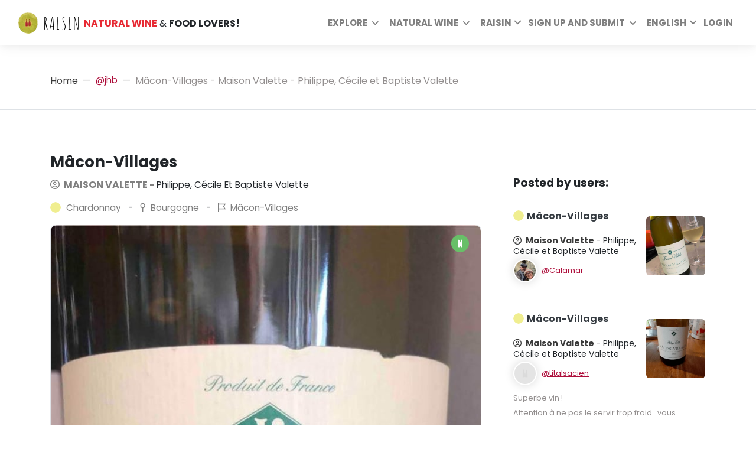

--- FILE ---
content_type: text/html; charset=utf-8
request_url: https://www.raisin.digital/en/profile/jhb/wines/macon-villages-maison-valette-philippe-cecile-et-baptiste-valette-45033/
body_size: 57250
content:






<!DOCTYPE html>
<html lang="en">
  <head>
    <meta charset="utf-8">
    <meta http-equiv="X-UA-Compatible" content="IE=edge"><script type="f3e67162a590c233475b1dad-text/javascript">window.NREUM||(NREUM={});NREUM.info={"beacon":"bam.eu01.nr-data.net","errorBeacon":"bam.eu01.nr-data.net","licenseKey":"NRJS-6741122595342729f0e","applicationID":"405837541","transactionName":"MhBSZQoZCkRQAkRZVwtadkQWGxBeXg8fRl0LAFUfDhEBQEJbRUNdFypHWBYdFw==","queueTime":0,"applicationTime":395,"agent":""};
(window.NREUM||(NREUM={})).init={privacy:{cookies_enabled:true},ajax:{deny_list:["bam.eu01.nr-data.net"]},feature_flags:["soft_nav"],distributed_tracing:{enabled:true}};(window.NREUM||(NREUM={})).loader_config={agentID:"538643627",accountID:"2850206",trustKey:"2850206",xpid:"Vg4CUVRTDhAEVFRaBAYCUlU=",licenseKey:"NRJS-6741122595342729f0e",applicationID:"405837541",browserID:"538643627"};;/*! For license information please see nr-loader-spa-1.308.0.min.js.LICENSE.txt */
(()=>{var e,t,r={384:(e,t,r)=>{"use strict";r.d(t,{NT:()=>a,US:()=>u,Zm:()=>o,bQ:()=>d,dV:()=>c,pV:()=>l});var n=r(6154),i=r(1863),s=r(1910);const a={beacon:"bam.nr-data.net",errorBeacon:"bam.nr-data.net"};function o(){return n.gm.NREUM||(n.gm.NREUM={}),void 0===n.gm.newrelic&&(n.gm.newrelic=n.gm.NREUM),n.gm.NREUM}function c(){let e=o();return e.o||(e.o={ST:n.gm.setTimeout,SI:n.gm.setImmediate||n.gm.setInterval,CT:n.gm.clearTimeout,XHR:n.gm.XMLHttpRequest,REQ:n.gm.Request,EV:n.gm.Event,PR:n.gm.Promise,MO:n.gm.MutationObserver,FETCH:n.gm.fetch,WS:n.gm.WebSocket},(0,s.i)(...Object.values(e.o))),e}function d(e,t){let r=o();r.initializedAgents??={},t.initializedAt={ms:(0,i.t)(),date:new Date},r.initializedAgents[e]=t}function u(e,t){o()[e]=t}function l(){return function(){let e=o();const t=e.info||{};e.info={beacon:a.beacon,errorBeacon:a.errorBeacon,...t}}(),function(){let e=o();const t=e.init||{};e.init={...t}}(),c(),function(){let e=o();const t=e.loader_config||{};e.loader_config={...t}}(),o()}},782:(e,t,r)=>{"use strict";r.d(t,{T:()=>n});const n=r(860).K7.pageViewTiming},860:(e,t,r)=>{"use strict";r.d(t,{$J:()=>u,K7:()=>c,P3:()=>d,XX:()=>i,Yy:()=>o,df:()=>s,qY:()=>n,v4:()=>a});const n="events",i="jserrors",s="browser/blobs",a="rum",o="browser/logs",c={ajax:"ajax",genericEvents:"generic_events",jserrors:i,logging:"logging",metrics:"metrics",pageAction:"page_action",pageViewEvent:"page_view_event",pageViewTiming:"page_view_timing",sessionReplay:"session_replay",sessionTrace:"session_trace",softNav:"soft_navigations",spa:"spa"},d={[c.pageViewEvent]:1,[c.pageViewTiming]:2,[c.metrics]:3,[c.jserrors]:4,[c.spa]:5,[c.ajax]:6,[c.sessionTrace]:7,[c.softNav]:8,[c.sessionReplay]:9,[c.logging]:10,[c.genericEvents]:11},u={[c.pageViewEvent]:a,[c.pageViewTiming]:n,[c.ajax]:n,[c.spa]:n,[c.softNav]:n,[c.metrics]:i,[c.jserrors]:i,[c.sessionTrace]:s,[c.sessionReplay]:s,[c.logging]:o,[c.genericEvents]:"ins"}},944:(e,t,r)=>{"use strict";r.d(t,{R:()=>i});var n=r(3241);function i(e,t){"function"==typeof console.debug&&(console.debug("New Relic Warning: https://github.com/newrelic/newrelic-browser-agent/blob/main/docs/warning-codes.md#".concat(e),t),(0,n.W)({agentIdentifier:null,drained:null,type:"data",name:"warn",feature:"warn",data:{code:e,secondary:t}}))}},993:(e,t,r)=>{"use strict";r.d(t,{A$:()=>s,ET:()=>a,TZ:()=>o,p_:()=>i});var n=r(860);const i={ERROR:"ERROR",WARN:"WARN",INFO:"INFO",DEBUG:"DEBUG",TRACE:"TRACE"},s={OFF:0,ERROR:1,WARN:2,INFO:3,DEBUG:4,TRACE:5},a="log",o=n.K7.logging},1541:(e,t,r)=>{"use strict";r.d(t,{U:()=>i,f:()=>n});const n={MFE:"MFE",BA:"BA"};function i(e,t){if(2!==t?.harvestEndpointVersion)return{};const r=t.agentRef.runtime.appMetadata.agents[0].entityGuid;return e?{"source.id":e.id,"source.name":e.name,"source.type":e.type,"parent.id":e.parent?.id||r,"parent.type":e.parent?.type||n.BA}:{"entity.guid":r,appId:t.agentRef.info.applicationID}}},1687:(e,t,r)=>{"use strict";r.d(t,{Ak:()=>d,Ze:()=>h,x3:()=>u});var n=r(3241),i=r(7836),s=r(3606),a=r(860),o=r(2646);const c={};function d(e,t){const r={staged:!1,priority:a.P3[t]||0};l(e),c[e].get(t)||c[e].set(t,r)}function u(e,t){e&&c[e]&&(c[e].get(t)&&c[e].delete(t),p(e,t,!1),c[e].size&&f(e))}function l(e){if(!e)throw new Error("agentIdentifier required");c[e]||(c[e]=new Map)}function h(e="",t="feature",r=!1){if(l(e),!e||!c[e].get(t)||r)return p(e,t);c[e].get(t).staged=!0,f(e)}function f(e){const t=Array.from(c[e]);t.every(([e,t])=>t.staged)&&(t.sort((e,t)=>e[1].priority-t[1].priority),t.forEach(([t])=>{c[e].delete(t),p(e,t)}))}function p(e,t,r=!0){const a=e?i.ee.get(e):i.ee,c=s.i.handlers;if(!a.aborted&&a.backlog&&c){if((0,n.W)({agentIdentifier:e,type:"lifecycle",name:"drain",feature:t}),r){const e=a.backlog[t],r=c[t];if(r){for(let t=0;e&&t<e.length;++t)g(e[t],r);Object.entries(r).forEach(([e,t])=>{Object.values(t||{}).forEach(t=>{t[0]?.on&&t[0]?.context()instanceof o.y&&t[0].on(e,t[1])})})}}a.isolatedBacklog||delete c[t],a.backlog[t]=null,a.emit("drain-"+t,[])}}function g(e,t){var r=e[1];Object.values(t[r]||{}).forEach(t=>{var r=e[0];if(t[0]===r){var n=t[1],i=e[3],s=e[2];n.apply(i,s)}})}},1738:(e,t,r)=>{"use strict";r.d(t,{U:()=>f,Y:()=>h});var n=r(3241),i=r(9908),s=r(1863),a=r(944),o=r(5701),c=r(3969),d=r(8362),u=r(860),l=r(4261);function h(e,t,r,s){const h=s||r;!h||h[e]&&h[e]!==d.d.prototype[e]||(h[e]=function(){(0,i.p)(c.xV,["API/"+e+"/called"],void 0,u.K7.metrics,r.ee),(0,n.W)({agentIdentifier:r.agentIdentifier,drained:!!o.B?.[r.agentIdentifier],type:"data",name:"api",feature:l.Pl+e,data:{}});try{return t.apply(this,arguments)}catch(e){(0,a.R)(23,e)}})}function f(e,t,r,n,a){const o=e.info;null===r?delete o.jsAttributes[t]:o.jsAttributes[t]=r,(a||null===r)&&(0,i.p)(l.Pl+n,[(0,s.t)(),t,r],void 0,"session",e.ee)}},1741:(e,t,r)=>{"use strict";r.d(t,{W:()=>s});var n=r(944),i=r(4261);class s{#e(e,...t){if(this[e]!==s.prototype[e])return this[e](...t);(0,n.R)(35,e)}addPageAction(e,t){return this.#e(i.hG,e,t)}register(e){return this.#e(i.eY,e)}recordCustomEvent(e,t){return this.#e(i.fF,e,t)}setPageViewName(e,t){return this.#e(i.Fw,e,t)}setCustomAttribute(e,t,r){return this.#e(i.cD,e,t,r)}noticeError(e,t){return this.#e(i.o5,e,t)}setUserId(e,t=!1){return this.#e(i.Dl,e,t)}setApplicationVersion(e){return this.#e(i.nb,e)}setErrorHandler(e){return this.#e(i.bt,e)}addRelease(e,t){return this.#e(i.k6,e,t)}log(e,t){return this.#e(i.$9,e,t)}start(){return this.#e(i.d3)}finished(e){return this.#e(i.BL,e)}recordReplay(){return this.#e(i.CH)}pauseReplay(){return this.#e(i.Tb)}addToTrace(e){return this.#e(i.U2,e)}setCurrentRouteName(e){return this.#e(i.PA,e)}interaction(e){return this.#e(i.dT,e)}wrapLogger(e,t,r){return this.#e(i.Wb,e,t,r)}measure(e,t){return this.#e(i.V1,e,t)}consent(e){return this.#e(i.Pv,e)}}},1863:(e,t,r)=>{"use strict";function n(){return Math.floor(performance.now())}r.d(t,{t:()=>n})},1910:(e,t,r)=>{"use strict";r.d(t,{i:()=>s});var n=r(944);const i=new Map;function s(...e){return e.every(e=>{if(i.has(e))return i.get(e);const t="function"==typeof e?e.toString():"",r=t.includes("[native code]"),s=t.includes("nrWrapper");return r||s||(0,n.R)(64,e?.name||t),i.set(e,r),r})}},2555:(e,t,r)=>{"use strict";r.d(t,{D:()=>o,f:()=>a});var n=r(384),i=r(8122);const s={beacon:n.NT.beacon,errorBeacon:n.NT.errorBeacon,licenseKey:void 0,applicationID:void 0,sa:void 0,queueTime:void 0,applicationTime:void 0,ttGuid:void 0,user:void 0,account:void 0,product:void 0,extra:void 0,jsAttributes:{},userAttributes:void 0,atts:void 0,transactionName:void 0,tNamePlain:void 0};function a(e){try{return!!e.licenseKey&&!!e.errorBeacon&&!!e.applicationID}catch(e){return!1}}const o=e=>(0,i.a)(e,s)},2614:(e,t,r)=>{"use strict";r.d(t,{BB:()=>a,H3:()=>n,g:()=>d,iL:()=>c,tS:()=>o,uh:()=>i,wk:()=>s});const n="NRBA",i="SESSION",s=144e5,a=18e5,o={STARTED:"session-started",PAUSE:"session-pause",RESET:"session-reset",RESUME:"session-resume",UPDATE:"session-update"},c={SAME_TAB:"same-tab",CROSS_TAB:"cross-tab"},d={OFF:0,FULL:1,ERROR:2}},2646:(e,t,r)=>{"use strict";r.d(t,{y:()=>n});class n{constructor(e){this.contextId=e}}},2843:(e,t,r)=>{"use strict";r.d(t,{G:()=>s,u:()=>i});var n=r(3878);function i(e,t=!1,r,i){(0,n.DD)("visibilitychange",function(){if(t)return void("hidden"===document.visibilityState&&e());e(document.visibilityState)},r,i)}function s(e,t,r){(0,n.sp)("pagehide",e,t,r)}},3241:(e,t,r)=>{"use strict";r.d(t,{W:()=>s});var n=r(6154);const i="newrelic";function s(e={}){try{n.gm.dispatchEvent(new CustomEvent(i,{detail:e}))}catch(e){}}},3304:(e,t,r)=>{"use strict";r.d(t,{A:()=>s});var n=r(7836);const i=()=>{const e=new WeakSet;return(t,r)=>{if("object"==typeof r&&null!==r){if(e.has(r))return;e.add(r)}return r}};function s(e){try{return JSON.stringify(e,i())??""}catch(e){try{n.ee.emit("internal-error",[e])}catch(e){}return""}}},3333:(e,t,r)=>{"use strict";r.d(t,{$v:()=>u,TZ:()=>n,Xh:()=>c,Zp:()=>i,kd:()=>d,mq:()=>o,nf:()=>a,qN:()=>s});const n=r(860).K7.genericEvents,i=["auxclick","click","copy","keydown","paste","scrollend"],s=["focus","blur"],a=4,o=1e3,c=2e3,d=["PageAction","UserAction","BrowserPerformance"],u={RESOURCES:"experimental.resources",REGISTER:"register"}},3434:(e,t,r)=>{"use strict";r.d(t,{Jt:()=>s,YM:()=>d});var n=r(7836),i=r(5607);const s="nr@original:".concat(i.W),a=50;var o=Object.prototype.hasOwnProperty,c=!1;function d(e,t){return e||(e=n.ee),r.inPlace=function(e,t,n,i,s){n||(n="");const a="-"===n.charAt(0);for(let o=0;o<t.length;o++){const c=t[o],d=e[c];l(d)||(e[c]=r(d,a?c+n:n,i,c,s))}},r.flag=s,r;function r(t,r,n,c,d){return l(t)?t:(r||(r=""),nrWrapper[s]=t,function(e,t,r){if(Object.defineProperty&&Object.keys)try{return Object.keys(e).forEach(function(r){Object.defineProperty(t,r,{get:function(){return e[r]},set:function(t){return e[r]=t,t}})}),t}catch(e){u([e],r)}for(var n in e)o.call(e,n)&&(t[n]=e[n])}(t,nrWrapper,e),nrWrapper);function nrWrapper(){var s,o,l,h;let f;try{o=this,s=[...arguments],l="function"==typeof n?n(s,o):n||{}}catch(t){u([t,"",[s,o,c],l],e)}i(r+"start",[s,o,c],l,d);const p=performance.now();let g;try{return h=t.apply(o,s),g=performance.now(),h}catch(e){throw g=performance.now(),i(r+"err",[s,o,e],l,d),f=e,f}finally{const e=g-p,t={start:p,end:g,duration:e,isLongTask:e>=a,methodName:c,thrownError:f};t.isLongTask&&i("long-task",[t,o],l,d),i(r+"end",[s,o,h],l,d)}}}function i(r,n,i,s){if(!c||t){var a=c;c=!0;try{e.emit(r,n,i,t,s)}catch(t){u([t,r,n,i],e)}c=a}}}function u(e,t){t||(t=n.ee);try{t.emit("internal-error",e)}catch(e){}}function l(e){return!(e&&"function"==typeof e&&e.apply&&!e[s])}},3606:(e,t,r)=>{"use strict";r.d(t,{i:()=>s});var n=r(9908);s.on=a;var i=s.handlers={};function s(e,t,r,s){a(s||n.d,i,e,t,r)}function a(e,t,r,i,s){s||(s="feature"),e||(e=n.d);var a=t[s]=t[s]||{};(a[r]=a[r]||[]).push([e,i])}},3738:(e,t,r)=>{"use strict";r.d(t,{He:()=>i,Kp:()=>o,Lc:()=>d,Rz:()=>u,TZ:()=>n,bD:()=>s,d3:()=>a,jx:()=>l,sl:()=>h,uP:()=>c});const n=r(860).K7.sessionTrace,i="bstResource",s="resource",a="-start",o="-end",c="fn"+a,d="fn"+o,u="pushState",l=1e3,h=3e4},3785:(e,t,r)=>{"use strict";r.d(t,{R:()=>c,b:()=>d});var n=r(9908),i=r(1863),s=r(860),a=r(3969),o=r(993);function c(e,t,r={},c=o.p_.INFO,d=!0,u,l=(0,i.t)()){(0,n.p)(a.xV,["API/logging/".concat(c.toLowerCase(),"/called")],void 0,s.K7.metrics,e),(0,n.p)(o.ET,[l,t,r,c,d,u],void 0,s.K7.logging,e)}function d(e){return"string"==typeof e&&Object.values(o.p_).some(t=>t===e.toUpperCase().trim())}},3878:(e,t,r)=>{"use strict";function n(e,t){return{capture:e,passive:!1,signal:t}}function i(e,t,r=!1,i){window.addEventListener(e,t,n(r,i))}function s(e,t,r=!1,i){document.addEventListener(e,t,n(r,i))}r.d(t,{DD:()=>s,jT:()=>n,sp:()=>i})},3962:(e,t,r)=>{"use strict";r.d(t,{AM:()=>a,O2:()=>l,OV:()=>s,Qu:()=>h,TZ:()=>c,ih:()=>f,pP:()=>o,t1:()=>u,tC:()=>i,wD:()=>d});var n=r(860);const i=["click","keydown","submit"],s="popstate",a="api",o="initialPageLoad",c=n.K7.softNav,d=5e3,u=500,l={INITIAL_PAGE_LOAD:"",ROUTE_CHANGE:1,UNSPECIFIED:2},h={INTERACTION:1,AJAX:2,CUSTOM_END:3,CUSTOM_TRACER:4},f={IP:"in progress",PF:"pending finish",FIN:"finished",CAN:"cancelled"}},3969:(e,t,r)=>{"use strict";r.d(t,{TZ:()=>n,XG:()=>o,rs:()=>i,xV:()=>a,z_:()=>s});const n=r(860).K7.metrics,i="sm",s="cm",a="storeSupportabilityMetrics",o="storeEventMetrics"},4234:(e,t,r)=>{"use strict";r.d(t,{W:()=>s});var n=r(7836),i=r(1687);class s{constructor(e,t){this.agentIdentifier=e,this.ee=n.ee.get(e),this.featureName=t,this.blocked=!1}deregisterDrain(){(0,i.x3)(this.agentIdentifier,this.featureName)}}},4261:(e,t,r)=>{"use strict";r.d(t,{$9:()=>u,BL:()=>c,CH:()=>p,Dl:()=>R,Fw:()=>w,PA:()=>v,Pl:()=>n,Pv:()=>A,Tb:()=>h,U2:()=>a,V1:()=>E,Wb:()=>T,bt:()=>y,cD:()=>b,d3:()=>x,dT:()=>d,eY:()=>g,fF:()=>f,hG:()=>s,hw:()=>i,k6:()=>o,nb:()=>m,o5:()=>l});const n="api-",i=n+"ixn-",s="addPageAction",a="addToTrace",o="addRelease",c="finished",d="interaction",u="log",l="noticeError",h="pauseReplay",f="recordCustomEvent",p="recordReplay",g="register",m="setApplicationVersion",v="setCurrentRouteName",b="setCustomAttribute",y="setErrorHandler",w="setPageViewName",R="setUserId",x="start",T="wrapLogger",E="measure",A="consent"},5205:(e,t,r)=>{"use strict";r.d(t,{j:()=>S});var n=r(384),i=r(1741);var s=r(2555),a=r(3333);const o=e=>{if(!e||"string"!=typeof e)return!1;try{document.createDocumentFragment().querySelector(e)}catch{return!1}return!0};var c=r(2614),d=r(944),u=r(8122);const l="[data-nr-mask]",h=e=>(0,u.a)(e,(()=>{const e={feature_flags:[],experimental:{allow_registered_children:!1,resources:!1},mask_selector:"*",block_selector:"[data-nr-block]",mask_input_options:{color:!1,date:!1,"datetime-local":!1,email:!1,month:!1,number:!1,range:!1,search:!1,tel:!1,text:!1,time:!1,url:!1,week:!1,textarea:!1,select:!1,password:!0}};return{ajax:{deny_list:void 0,block_internal:!0,enabled:!0,autoStart:!0},api:{get allow_registered_children(){return e.feature_flags.includes(a.$v.REGISTER)||e.experimental.allow_registered_children},set allow_registered_children(t){e.experimental.allow_registered_children=t},duplicate_registered_data:!1},browser_consent_mode:{enabled:!1},distributed_tracing:{enabled:void 0,exclude_newrelic_header:void 0,cors_use_newrelic_header:void 0,cors_use_tracecontext_headers:void 0,allowed_origins:void 0},get feature_flags(){return e.feature_flags},set feature_flags(t){e.feature_flags=t},generic_events:{enabled:!0,autoStart:!0},harvest:{interval:30},jserrors:{enabled:!0,autoStart:!0},logging:{enabled:!0,autoStart:!0},metrics:{enabled:!0,autoStart:!0},obfuscate:void 0,page_action:{enabled:!0},page_view_event:{enabled:!0,autoStart:!0},page_view_timing:{enabled:!0,autoStart:!0},performance:{capture_marks:!1,capture_measures:!1,capture_detail:!0,resources:{get enabled(){return e.feature_flags.includes(a.$v.RESOURCES)||e.experimental.resources},set enabled(t){e.experimental.resources=t},asset_types:[],first_party_domains:[],ignore_newrelic:!0}},privacy:{cookies_enabled:!0},proxy:{assets:void 0,beacon:void 0},session:{expiresMs:c.wk,inactiveMs:c.BB},session_replay:{autoStart:!0,enabled:!1,preload:!1,sampling_rate:10,error_sampling_rate:100,collect_fonts:!1,inline_images:!1,fix_stylesheets:!0,mask_all_inputs:!0,get mask_text_selector(){return e.mask_selector},set mask_text_selector(t){o(t)?e.mask_selector="".concat(t,",").concat(l):""===t||null===t?e.mask_selector=l:(0,d.R)(5,t)},get block_class(){return"nr-block"},get ignore_class(){return"nr-ignore"},get mask_text_class(){return"nr-mask"},get block_selector(){return e.block_selector},set block_selector(t){o(t)?e.block_selector+=",".concat(t):""!==t&&(0,d.R)(6,t)},get mask_input_options(){return e.mask_input_options},set mask_input_options(t){t&&"object"==typeof t?e.mask_input_options={...t,password:!0}:(0,d.R)(7,t)}},session_trace:{enabled:!0,autoStart:!0},soft_navigations:{enabled:!0,autoStart:!0},spa:{enabled:!0,autoStart:!0},ssl:void 0,user_actions:{enabled:!0,elementAttributes:["id","className","tagName","type"]}}})());var f=r(6154),p=r(9324);let g=0;const m={buildEnv:p.F3,distMethod:p.Xs,version:p.xv,originTime:f.WN},v={consented:!1},b={appMetadata:{},get consented(){return this.session?.state?.consent||v.consented},set consented(e){v.consented=e},customTransaction:void 0,denyList:void 0,disabled:!1,harvester:void 0,isolatedBacklog:!1,isRecording:!1,loaderType:void 0,maxBytes:3e4,obfuscator:void 0,onerror:void 0,ptid:void 0,releaseIds:{},session:void 0,timeKeeper:void 0,registeredEntities:[],jsAttributesMetadata:{bytes:0},get harvestCount(){return++g}},y=e=>{const t=(0,u.a)(e,b),r=Object.keys(m).reduce((e,t)=>(e[t]={value:m[t],writable:!1,configurable:!0,enumerable:!0},e),{});return Object.defineProperties(t,r)};var w=r(5701);const R=e=>{const t=e.startsWith("http");e+="/",r.p=t?e:"https://"+e};var x=r(7836),T=r(3241);const E={accountID:void 0,trustKey:void 0,agentID:void 0,licenseKey:void 0,applicationID:void 0,xpid:void 0},A=e=>(0,u.a)(e,E),_=new Set;function S(e,t={},r,a){let{init:o,info:c,loader_config:d,runtime:u={},exposed:l=!0}=t;if(!c){const e=(0,n.pV)();o=e.init,c=e.info,d=e.loader_config}e.init=h(o||{}),e.loader_config=A(d||{}),c.jsAttributes??={},f.bv&&(c.jsAttributes.isWorker=!0),e.info=(0,s.D)(c);const p=e.init,g=[c.beacon,c.errorBeacon];_.has(e.agentIdentifier)||(p.proxy.assets&&(R(p.proxy.assets),g.push(p.proxy.assets)),p.proxy.beacon&&g.push(p.proxy.beacon),e.beacons=[...g],function(e){const t=(0,n.pV)();Object.getOwnPropertyNames(i.W.prototype).forEach(r=>{const n=i.W.prototype[r];if("function"!=typeof n||"constructor"===n)return;let s=t[r];e[r]&&!1!==e.exposed&&"micro-agent"!==e.runtime?.loaderType&&(t[r]=(...t)=>{const n=e[r](...t);return s?s(...t):n})})}(e),(0,n.US)("activatedFeatures",w.B)),u.denyList=[...p.ajax.deny_list||[],...p.ajax.block_internal?g:[]],u.ptid=e.agentIdentifier,u.loaderType=r,e.runtime=y(u),_.has(e.agentIdentifier)||(e.ee=x.ee.get(e.agentIdentifier),e.exposed=l,(0,T.W)({agentIdentifier:e.agentIdentifier,drained:!!w.B?.[e.agentIdentifier],type:"lifecycle",name:"initialize",feature:void 0,data:e.config})),_.add(e.agentIdentifier)}},5270:(e,t,r)=>{"use strict";r.d(t,{Aw:()=>a,SR:()=>s,rF:()=>o});var n=r(384),i=r(7767);function s(e){return!!(0,n.dV)().o.MO&&(0,i.V)(e)&&!0===e?.session_trace.enabled}function a(e){return!0===e?.session_replay.preload&&s(e)}function o(e,t){try{if("string"==typeof t?.type){if("password"===t.type.toLowerCase())return"*".repeat(e?.length||0);if(void 0!==t?.dataset?.nrUnmask||t?.classList?.contains("nr-unmask"))return e}}catch(e){}return"string"==typeof e?e.replace(/[\S]/g,"*"):"*".repeat(e?.length||0)}},5289:(e,t,r)=>{"use strict";r.d(t,{GG:()=>a,Qr:()=>c,sB:()=>o});var n=r(3878),i=r(6389);function s(){return"undefined"==typeof document||"complete"===document.readyState}function a(e,t){if(s())return e();const r=(0,i.J)(e),a=setInterval(()=>{s()&&(clearInterval(a),r())},500);(0,n.sp)("load",r,t)}function o(e){if(s())return e();(0,n.DD)("DOMContentLoaded",e)}function c(e){if(s())return e();(0,n.sp)("popstate",e)}},5607:(e,t,r)=>{"use strict";r.d(t,{W:()=>n});const n=(0,r(9566).bz)()},5701:(e,t,r)=>{"use strict";r.d(t,{B:()=>s,t:()=>a});var n=r(3241);const i=new Set,s={};function a(e,t){const r=t.agentIdentifier;s[r]??={},e&&"object"==typeof e&&(i.has(r)||(t.ee.emit("rumresp",[e]),s[r]=e,i.add(r),(0,n.W)({agentIdentifier:r,loaded:!0,drained:!0,type:"lifecycle",name:"load",feature:void 0,data:e})))}},6154:(e,t,r)=>{"use strict";r.d(t,{OF:()=>d,RI:()=>i,WN:()=>h,bv:()=>s,eN:()=>f,gm:()=>a,lR:()=>l,m:()=>c,mw:()=>o,sb:()=>u});var n=r(1863);const i="undefined"!=typeof window&&!!window.document,s="undefined"!=typeof WorkerGlobalScope&&("undefined"!=typeof self&&self instanceof WorkerGlobalScope&&self.navigator instanceof WorkerNavigator||"undefined"!=typeof globalThis&&globalThis instanceof WorkerGlobalScope&&globalThis.navigator instanceof WorkerNavigator),a=i?window:"undefined"!=typeof WorkerGlobalScope&&("undefined"!=typeof self&&self instanceof WorkerGlobalScope&&self||"undefined"!=typeof globalThis&&globalThis instanceof WorkerGlobalScope&&globalThis),o=Boolean("hidden"===a?.document?.visibilityState),c=""+a?.location,d=/iPad|iPhone|iPod/.test(a.navigator?.userAgent),u=d&&"undefined"==typeof SharedWorker,l=(()=>{const e=a.navigator?.userAgent?.match(/Firefox[/\s](\d+\.\d+)/);return Array.isArray(e)&&e.length>=2?+e[1]:0})(),h=Date.now()-(0,n.t)(),f=()=>"undefined"!=typeof PerformanceNavigationTiming&&a?.performance?.getEntriesByType("navigation")?.[0]?.responseStart},6344:(e,t,r)=>{"use strict";r.d(t,{BB:()=>u,Qb:()=>l,TZ:()=>i,Ug:()=>a,Vh:()=>s,_s:()=>o,bc:()=>d,yP:()=>c});var n=r(2614);const i=r(860).K7.sessionReplay,s="errorDuringReplay",a=.12,o={DomContentLoaded:0,Load:1,FullSnapshot:2,IncrementalSnapshot:3,Meta:4,Custom:5},c={[n.g.ERROR]:15e3,[n.g.FULL]:3e5,[n.g.OFF]:0},d={RESET:{message:"Session was reset",sm:"Reset"},IMPORT:{message:"Recorder failed to import",sm:"Import"},TOO_MANY:{message:"429: Too Many Requests",sm:"Too-Many"},TOO_BIG:{message:"Payload was too large",sm:"Too-Big"},CROSS_TAB:{message:"Session Entity was set to OFF on another tab",sm:"Cross-Tab"},ENTITLEMENTS:{message:"Session Replay is not allowed and will not be started",sm:"Entitlement"}},u=5e3,l={API:"api",RESUME:"resume",SWITCH_TO_FULL:"switchToFull",INITIALIZE:"initialize",PRELOAD:"preload"}},6389:(e,t,r)=>{"use strict";function n(e,t=500,r={}){const n=r?.leading||!1;let i;return(...r)=>{n&&void 0===i&&(e.apply(this,r),i=setTimeout(()=>{i=clearTimeout(i)},t)),n||(clearTimeout(i),i=setTimeout(()=>{e.apply(this,r)},t))}}function i(e){let t=!1;return(...r)=>{t||(t=!0,e.apply(this,r))}}r.d(t,{J:()=>i,s:()=>n})},6630:(e,t,r)=>{"use strict";r.d(t,{T:()=>n});const n=r(860).K7.pageViewEvent},6774:(e,t,r)=>{"use strict";r.d(t,{T:()=>n});const n=r(860).K7.jserrors},7295:(e,t,r)=>{"use strict";r.d(t,{Xv:()=>a,gX:()=>i,iW:()=>s});var n=[];function i(e){if(!e||s(e))return!1;if(0===n.length)return!0;if("*"===n[0].hostname)return!1;for(var t=0;t<n.length;t++){var r=n[t];if(r.hostname.test(e.hostname)&&r.pathname.test(e.pathname))return!1}return!0}function s(e){return void 0===e.hostname}function a(e){if(n=[],e&&e.length)for(var t=0;t<e.length;t++){let r=e[t];if(!r)continue;if("*"===r)return void(n=[{hostname:"*"}]);0===r.indexOf("http://")?r=r.substring(7):0===r.indexOf("https://")&&(r=r.substring(8));const i=r.indexOf("/");let s,a;i>0?(s=r.substring(0,i),a=r.substring(i)):(s=r,a="*");let[c]=s.split(":");n.push({hostname:o(c),pathname:o(a,!0)})}}function o(e,t=!1){const r=e.replace(/[.+?^${}()|[\]\\]/g,e=>"\\"+e).replace(/\*/g,".*?");return new RegExp((t?"^":"")+r+"$")}},7485:(e,t,r)=>{"use strict";r.d(t,{D:()=>i});var n=r(6154);function i(e){if(0===(e||"").indexOf("data:"))return{protocol:"data"};try{const t=new URL(e,location.href),r={port:t.port,hostname:t.hostname,pathname:t.pathname,search:t.search,protocol:t.protocol.slice(0,t.protocol.indexOf(":")),sameOrigin:t.protocol===n.gm?.location?.protocol&&t.host===n.gm?.location?.host};return r.port&&""!==r.port||("http:"===t.protocol&&(r.port="80"),"https:"===t.protocol&&(r.port="443")),r.pathname&&""!==r.pathname?r.pathname.startsWith("/")||(r.pathname="/".concat(r.pathname)):r.pathname="/",r}catch(e){return{}}}},7699:(e,t,r)=>{"use strict";r.d(t,{It:()=>s,KC:()=>o,No:()=>i,qh:()=>a});var n=r(860);const i=16e3,s=1e6,a="SESSION_ERROR",o={[n.K7.logging]:!0,[n.K7.genericEvents]:!1,[n.K7.jserrors]:!1,[n.K7.ajax]:!1}},7767:(e,t,r)=>{"use strict";r.d(t,{V:()=>i});var n=r(6154);const i=e=>n.RI&&!0===e?.privacy.cookies_enabled},7836:(e,t,r)=>{"use strict";r.d(t,{P:()=>o,ee:()=>c});var n=r(384),i=r(8990),s=r(2646),a=r(5607);const o="nr@context:".concat(a.W),c=function e(t,r){var n={},a={},u={},l=!1;try{l=16===r.length&&d.initializedAgents?.[r]?.runtime.isolatedBacklog}catch(e){}var h={on:p,addEventListener:p,removeEventListener:function(e,t){var r=n[e];if(!r)return;for(var i=0;i<r.length;i++)r[i]===t&&r.splice(i,1)},emit:function(e,r,n,i,s){!1!==s&&(s=!0);if(c.aborted&&!i)return;t&&s&&t.emit(e,r,n);var o=f(n);g(e).forEach(e=>{e.apply(o,r)});var d=v()[a[e]];d&&d.push([h,e,r,o]);return o},get:m,listeners:g,context:f,buffer:function(e,t){const r=v();if(t=t||"feature",h.aborted)return;Object.entries(e||{}).forEach(([e,n])=>{a[n]=t,t in r||(r[t]=[])})},abort:function(){h._aborted=!0,Object.keys(h.backlog).forEach(e=>{delete h.backlog[e]})},isBuffering:function(e){return!!v()[a[e]]},debugId:r,backlog:l?{}:t&&"object"==typeof t.backlog?t.backlog:{},isolatedBacklog:l};return Object.defineProperty(h,"aborted",{get:()=>{let e=h._aborted||!1;return e||(t&&(e=t.aborted),e)}}),h;function f(e){return e&&e instanceof s.y?e:e?(0,i.I)(e,o,()=>new s.y(o)):new s.y(o)}function p(e,t){n[e]=g(e).concat(t)}function g(e){return n[e]||[]}function m(t){return u[t]=u[t]||e(h,t)}function v(){return h.backlog}}(void 0,"globalEE"),d=(0,n.Zm)();d.ee||(d.ee=c)},8122:(e,t,r)=>{"use strict";r.d(t,{a:()=>i});var n=r(944);function i(e,t){try{if(!e||"object"!=typeof e)return(0,n.R)(3);if(!t||"object"!=typeof t)return(0,n.R)(4);const r=Object.create(Object.getPrototypeOf(t),Object.getOwnPropertyDescriptors(t)),s=0===Object.keys(r).length?e:r;for(let a in s)if(void 0!==e[a])try{if(null===e[a]){r[a]=null;continue}Array.isArray(e[a])&&Array.isArray(t[a])?r[a]=Array.from(new Set([...e[a],...t[a]])):"object"==typeof e[a]&&"object"==typeof t[a]?r[a]=i(e[a],t[a]):r[a]=e[a]}catch(e){r[a]||(0,n.R)(1,e)}return r}catch(e){(0,n.R)(2,e)}}},8139:(e,t,r)=>{"use strict";r.d(t,{u:()=>h});var n=r(7836),i=r(3434),s=r(8990),a=r(6154);const o={},c=a.gm.XMLHttpRequest,d="addEventListener",u="removeEventListener",l="nr@wrapped:".concat(n.P);function h(e){var t=function(e){return(e||n.ee).get("events")}(e);if(o[t.debugId]++)return t;o[t.debugId]=1;var r=(0,i.YM)(t,!0);function h(e){r.inPlace(e,[d,u],"-",p)}function p(e,t){return e[1]}return"getPrototypeOf"in Object&&(a.RI&&f(document,h),c&&f(c.prototype,h),f(a.gm,h)),t.on(d+"-start",function(e,t){var n=e[1];if(null!==n&&("function"==typeof n||"object"==typeof n)&&"newrelic"!==e[0]){var i=(0,s.I)(n,l,function(){var e={object:function(){if("function"!=typeof n.handleEvent)return;return n.handleEvent.apply(n,arguments)},function:n}[typeof n];return e?r(e,"fn-",null,e.name||"anonymous"):n});this.wrapped=e[1]=i}}),t.on(u+"-start",function(e){e[1]=this.wrapped||e[1]}),t}function f(e,t,...r){let n=e;for(;"object"==typeof n&&!Object.prototype.hasOwnProperty.call(n,d);)n=Object.getPrototypeOf(n);n&&t(n,...r)}},8362:(e,t,r)=>{"use strict";r.d(t,{d:()=>s});var n=r(9566),i=r(1741);class s extends i.W{agentIdentifier=(0,n.LA)(16)}},8374:(e,t,r)=>{r.nc=(()=>{try{return document?.currentScript?.nonce}catch(e){}return""})()},8990:(e,t,r)=>{"use strict";r.d(t,{I:()=>i});var n=Object.prototype.hasOwnProperty;function i(e,t,r){if(n.call(e,t))return e[t];var i=r();if(Object.defineProperty&&Object.keys)try{return Object.defineProperty(e,t,{value:i,writable:!0,enumerable:!1}),i}catch(e){}return e[t]=i,i}},9119:(e,t,r)=>{"use strict";r.d(t,{L:()=>s});var n=/([^?#]*)[^#]*(#[^?]*|$).*/,i=/([^?#]*)().*/;function s(e,t){return e?e.replace(t?n:i,"$1$2"):e}},9300:(e,t,r)=>{"use strict";r.d(t,{T:()=>n});const n=r(860).K7.ajax},9324:(e,t,r)=>{"use strict";r.d(t,{AJ:()=>a,F3:()=>i,Xs:()=>s,Yq:()=>o,xv:()=>n});const n="1.308.0",i="PROD",s="CDN",a="@newrelic/rrweb",o="1.0.1"},9566:(e,t,r)=>{"use strict";r.d(t,{LA:()=>o,ZF:()=>c,bz:()=>a,el:()=>d});var n=r(6154);const i="xxxxxxxx-xxxx-4xxx-yxxx-xxxxxxxxxxxx";function s(e,t){return e?15&e[t]:16*Math.random()|0}function a(){const e=n.gm?.crypto||n.gm?.msCrypto;let t,r=0;return e&&e.getRandomValues&&(t=e.getRandomValues(new Uint8Array(30))),i.split("").map(e=>"x"===e?s(t,r++).toString(16):"y"===e?(3&s()|8).toString(16):e).join("")}function o(e){const t=n.gm?.crypto||n.gm?.msCrypto;let r,i=0;t&&t.getRandomValues&&(r=t.getRandomValues(new Uint8Array(e)));const a=[];for(var o=0;o<e;o++)a.push(s(r,i++).toString(16));return a.join("")}function c(){return o(16)}function d(){return o(32)}},9908:(e,t,r)=>{"use strict";r.d(t,{d:()=>n,p:()=>i});var n=r(7836).ee.get("handle");function i(e,t,r,i,s){s?(s.buffer([e],i),s.emit(e,t,r)):(n.buffer([e],i),n.emit(e,t,r))}}},n={};function i(e){var t=n[e];if(void 0!==t)return t.exports;var s=n[e]={exports:{}};return r[e](s,s.exports,i),s.exports}i.m=r,i.d=(e,t)=>{for(var r in t)i.o(t,r)&&!i.o(e,r)&&Object.defineProperty(e,r,{enumerable:!0,get:t[r]})},i.f={},i.e=e=>Promise.all(Object.keys(i.f).reduce((t,r)=>(i.f[r](e,t),t),[])),i.u=e=>({212:"nr-spa-compressor",249:"nr-spa-recorder",478:"nr-spa"}[e]+"-1.308.0.min.js"),i.o=(e,t)=>Object.prototype.hasOwnProperty.call(e,t),e={},t="NRBA-1.308.0.PROD:",i.l=(r,n,s,a)=>{if(e[r])e[r].push(n);else{var o,c;if(void 0!==s)for(var d=document.getElementsByTagName("script"),u=0;u<d.length;u++){var l=d[u];if(l.getAttribute("src")==r||l.getAttribute("data-webpack")==t+s){o=l;break}}if(!o){c=!0;var h={478:"sha512-RSfSVnmHk59T/uIPbdSE0LPeqcEdF4/+XhfJdBuccH5rYMOEZDhFdtnh6X6nJk7hGpzHd9Ujhsy7lZEz/ORYCQ==",249:"sha512-ehJXhmntm85NSqW4MkhfQqmeKFulra3klDyY0OPDUE+sQ3GokHlPh1pmAzuNy//3j4ac6lzIbmXLvGQBMYmrkg==",212:"sha512-B9h4CR46ndKRgMBcK+j67uSR2RCnJfGefU+A7FrgR/k42ovXy5x/MAVFiSvFxuVeEk/pNLgvYGMp1cBSK/G6Fg=="};(o=document.createElement("script")).charset="utf-8",i.nc&&o.setAttribute("nonce",i.nc),o.setAttribute("data-webpack",t+s),o.src=r,0!==o.src.indexOf(window.location.origin+"/")&&(o.crossOrigin="anonymous"),h[a]&&(o.integrity=h[a])}e[r]=[n];var f=(t,n)=>{o.onerror=o.onload=null,clearTimeout(p);var i=e[r];if(delete e[r],o.parentNode&&o.parentNode.removeChild(o),i&&i.forEach(e=>e(n)),t)return t(n)},p=setTimeout(f.bind(null,void 0,{type:"timeout",target:o}),12e4);o.onerror=f.bind(null,o.onerror),o.onload=f.bind(null,o.onload),c&&document.head.appendChild(o)}},i.r=e=>{"undefined"!=typeof Symbol&&Symbol.toStringTag&&Object.defineProperty(e,Symbol.toStringTag,{value:"Module"}),Object.defineProperty(e,"__esModule",{value:!0})},i.p="https://js-agent.newrelic.com/",(()=>{var e={38:0,788:0};i.f.j=(t,r)=>{var n=i.o(e,t)?e[t]:void 0;if(0!==n)if(n)r.push(n[2]);else{var s=new Promise((r,i)=>n=e[t]=[r,i]);r.push(n[2]=s);var a=i.p+i.u(t),o=new Error;i.l(a,r=>{if(i.o(e,t)&&(0!==(n=e[t])&&(e[t]=void 0),n)){var s=r&&("load"===r.type?"missing":r.type),a=r&&r.target&&r.target.src;o.message="Loading chunk "+t+" failed: ("+s+": "+a+")",o.name="ChunkLoadError",o.type=s,o.request=a,n[1](o)}},"chunk-"+t,t)}};var t=(t,r)=>{var n,s,[a,o,c]=r,d=0;if(a.some(t=>0!==e[t])){for(n in o)i.o(o,n)&&(i.m[n]=o[n]);if(c)c(i)}for(t&&t(r);d<a.length;d++)s=a[d],i.o(e,s)&&e[s]&&e[s][0](),e[s]=0},r=self["webpackChunk:NRBA-1.308.0.PROD"]=self["webpackChunk:NRBA-1.308.0.PROD"]||[];r.forEach(t.bind(null,0)),r.push=t.bind(null,r.push.bind(r))})(),(()=>{"use strict";i(8374);var e=i(8362),t=i(860);const r=Object.values(t.K7);var n=i(5205);var s=i(9908),a=i(1863),o=i(4261),c=i(1738);var d=i(1687),u=i(4234),l=i(5289),h=i(6154),f=i(944),p=i(5270),g=i(7767),m=i(6389),v=i(7699);class b extends u.W{constructor(e,t){super(e.agentIdentifier,t),this.agentRef=e,this.abortHandler=void 0,this.featAggregate=void 0,this.loadedSuccessfully=void 0,this.onAggregateImported=new Promise(e=>{this.loadedSuccessfully=e}),this.deferred=Promise.resolve(),!1===e.init[this.featureName].autoStart?this.deferred=new Promise((t,r)=>{this.ee.on("manual-start-all",(0,m.J)(()=>{(0,d.Ak)(e.agentIdentifier,this.featureName),t()}))}):(0,d.Ak)(e.agentIdentifier,t)}importAggregator(e,t,r={}){if(this.featAggregate)return;const n=async()=>{let n;await this.deferred;try{if((0,g.V)(e.init)){const{setupAgentSession:t}=await i.e(478).then(i.bind(i,8766));n=t(e)}}catch(e){(0,f.R)(20,e),this.ee.emit("internal-error",[e]),(0,s.p)(v.qh,[e],void 0,this.featureName,this.ee)}try{if(!this.#t(this.featureName,n,e.init))return(0,d.Ze)(this.agentIdentifier,this.featureName),void this.loadedSuccessfully(!1);const{Aggregate:i}=await t();this.featAggregate=new i(e,r),e.runtime.harvester.initializedAggregates.push(this.featAggregate),this.loadedSuccessfully(!0)}catch(e){(0,f.R)(34,e),this.abortHandler?.(),(0,d.Ze)(this.agentIdentifier,this.featureName,!0),this.loadedSuccessfully(!1),this.ee&&this.ee.abort()}};h.RI?(0,l.GG)(()=>n(),!0):n()}#t(e,r,n){if(this.blocked)return!1;switch(e){case t.K7.sessionReplay:return(0,p.SR)(n)&&!!r;case t.K7.sessionTrace:return!!r;default:return!0}}}var y=i(6630),w=i(2614),R=i(3241);class x extends b{static featureName=y.T;constructor(e){var t;super(e,y.T),this.setupInspectionEvents(e.agentIdentifier),t=e,(0,c.Y)(o.Fw,function(e,r){"string"==typeof e&&("/"!==e.charAt(0)&&(e="/"+e),t.runtime.customTransaction=(r||"http://custom.transaction")+e,(0,s.p)(o.Pl+o.Fw,[(0,a.t)()],void 0,void 0,t.ee))},t),this.importAggregator(e,()=>i.e(478).then(i.bind(i,2467)))}setupInspectionEvents(e){const t=(t,r)=>{t&&(0,R.W)({agentIdentifier:e,timeStamp:t.timeStamp,loaded:"complete"===t.target.readyState,type:"window",name:r,data:t.target.location+""})};(0,l.sB)(e=>{t(e,"DOMContentLoaded")}),(0,l.GG)(e=>{t(e,"load")}),(0,l.Qr)(e=>{t(e,"navigate")}),this.ee.on(w.tS.UPDATE,(t,r)=>{(0,R.W)({agentIdentifier:e,type:"lifecycle",name:"session",data:r})})}}var T=i(384);class E extends e.d{constructor(e){var t;(super(),h.gm)?(this.features={},(0,T.bQ)(this.agentIdentifier,this),this.desiredFeatures=new Set(e.features||[]),this.desiredFeatures.add(x),(0,n.j)(this,e,e.loaderType||"agent"),t=this,(0,c.Y)(o.cD,function(e,r,n=!1){if("string"==typeof e){if(["string","number","boolean"].includes(typeof r)||null===r)return(0,c.U)(t,e,r,o.cD,n);(0,f.R)(40,typeof r)}else(0,f.R)(39,typeof e)},t),function(e){(0,c.Y)(o.Dl,function(t,r=!1){if("string"!=typeof t&&null!==t)return void(0,f.R)(41,typeof t);const n=e.info.jsAttributes["enduser.id"];r&&null!=n&&n!==t?(0,s.p)(o.Pl+"setUserIdAndResetSession",[t],void 0,"session",e.ee):(0,c.U)(e,"enduser.id",t,o.Dl,!0)},e)}(this),function(e){(0,c.Y)(o.nb,function(t){if("string"==typeof t||null===t)return(0,c.U)(e,"application.version",t,o.nb,!1);(0,f.R)(42,typeof t)},e)}(this),function(e){(0,c.Y)(o.d3,function(){e.ee.emit("manual-start-all")},e)}(this),function(e){(0,c.Y)(o.Pv,function(t=!0){if("boolean"==typeof t){if((0,s.p)(o.Pl+o.Pv,[t],void 0,"session",e.ee),e.runtime.consented=t,t){const t=e.features.page_view_event;t.onAggregateImported.then(e=>{const r=t.featAggregate;e&&!r.sentRum&&r.sendRum()})}}else(0,f.R)(65,typeof t)},e)}(this),this.run()):(0,f.R)(21)}get config(){return{info:this.info,init:this.init,loader_config:this.loader_config,runtime:this.runtime}}get api(){return this}run(){try{const e=function(e){const t={};return r.forEach(r=>{t[r]=!!e[r]?.enabled}),t}(this.init),n=[...this.desiredFeatures];n.sort((e,r)=>t.P3[e.featureName]-t.P3[r.featureName]),n.forEach(r=>{if(!e[r.featureName]&&r.featureName!==t.K7.pageViewEvent)return;if(r.featureName===t.K7.spa)return void(0,f.R)(67);const n=function(e){switch(e){case t.K7.ajax:return[t.K7.jserrors];case t.K7.sessionTrace:return[t.K7.ajax,t.K7.pageViewEvent];case t.K7.sessionReplay:return[t.K7.sessionTrace];case t.K7.pageViewTiming:return[t.K7.pageViewEvent];default:return[]}}(r.featureName).filter(e=>!(e in this.features));n.length>0&&(0,f.R)(36,{targetFeature:r.featureName,missingDependencies:n}),this.features[r.featureName]=new r(this)})}catch(e){(0,f.R)(22,e);for(const e in this.features)this.features[e].abortHandler?.();const t=(0,T.Zm)();delete t.initializedAgents[this.agentIdentifier]?.features,delete this.sharedAggregator;return t.ee.get(this.agentIdentifier).abort(),!1}}}var A=i(2843),_=i(782);class S extends b{static featureName=_.T;constructor(e){super(e,_.T),h.RI&&((0,A.u)(()=>(0,s.p)("docHidden",[(0,a.t)()],void 0,_.T,this.ee),!0),(0,A.G)(()=>(0,s.p)("winPagehide",[(0,a.t)()],void 0,_.T,this.ee)),this.importAggregator(e,()=>i.e(478).then(i.bind(i,9917))))}}var O=i(3969);class I extends b{static featureName=O.TZ;constructor(e){super(e,O.TZ),h.RI&&document.addEventListener("securitypolicyviolation",e=>{(0,s.p)(O.xV,["Generic/CSPViolation/Detected"],void 0,this.featureName,this.ee)}),this.importAggregator(e,()=>i.e(478).then(i.bind(i,6555)))}}var N=i(6774),P=i(3878),k=i(3304);class D{constructor(e,t,r,n,i){this.name="UncaughtError",this.message="string"==typeof e?e:(0,k.A)(e),this.sourceURL=t,this.line=r,this.column=n,this.__newrelic=i}}function C(e){return M(e)?e:new D(void 0!==e?.message?e.message:e,e?.filename||e?.sourceURL,e?.lineno||e?.line,e?.colno||e?.col,e?.__newrelic,e?.cause)}function j(e){const t="Unhandled Promise Rejection: ";if(!e?.reason)return;if(M(e.reason)){try{e.reason.message.startsWith(t)||(e.reason.message=t+e.reason.message)}catch(e){}return C(e.reason)}const r=C(e.reason);return(r.message||"").startsWith(t)||(r.message=t+r.message),r}function L(e){if(e.error instanceof SyntaxError&&!/:\d+$/.test(e.error.stack?.trim())){const t=new D(e.message,e.filename,e.lineno,e.colno,e.error.__newrelic,e.cause);return t.name=SyntaxError.name,t}return M(e.error)?e.error:C(e)}function M(e){return e instanceof Error&&!!e.stack}function H(e,r,n,i,o=(0,a.t)()){"string"==typeof e&&(e=new Error(e)),(0,s.p)("err",[e,o,!1,r,n.runtime.isRecording,void 0,i],void 0,t.K7.jserrors,n.ee),(0,s.p)("uaErr",[],void 0,t.K7.genericEvents,n.ee)}var B=i(1541),K=i(993),W=i(3785);function U(e,{customAttributes:t={},level:r=K.p_.INFO}={},n,i,s=(0,a.t)()){(0,W.R)(n.ee,e,t,r,!1,i,s)}function F(e,r,n,i,c=(0,a.t)()){(0,s.p)(o.Pl+o.hG,[c,e,r,i],void 0,t.K7.genericEvents,n.ee)}function V(e,r,n,i,c=(0,a.t)()){const{start:d,end:u,customAttributes:l}=r||{},h={customAttributes:l||{}};if("object"!=typeof h.customAttributes||"string"!=typeof e||0===e.length)return void(0,f.R)(57);const p=(e,t)=>null==e?t:"number"==typeof e?e:e instanceof PerformanceMark?e.startTime:Number.NaN;if(h.start=p(d,0),h.end=p(u,c),Number.isNaN(h.start)||Number.isNaN(h.end))(0,f.R)(57);else{if(h.duration=h.end-h.start,!(h.duration<0))return(0,s.p)(o.Pl+o.V1,[h,e,i],void 0,t.K7.genericEvents,n.ee),h;(0,f.R)(58)}}function G(e,r={},n,i,c=(0,a.t)()){(0,s.p)(o.Pl+o.fF,[c,e,r,i],void 0,t.K7.genericEvents,n.ee)}function z(e){(0,c.Y)(o.eY,function(t){return Y(e,t)},e)}function Y(e,r,n){(0,f.R)(54,"newrelic.register"),r||={},r.type=B.f.MFE,r.licenseKey||=e.info.licenseKey,r.blocked=!1,r.parent=n||{},Array.isArray(r.tags)||(r.tags=[]);const i={};r.tags.forEach(e=>{"name"!==e&&"id"!==e&&(i["source.".concat(e)]=!0)}),r.isolated??=!0;let o=()=>{};const c=e.runtime.registeredEntities;if(!r.isolated){const e=c.find(({metadata:{target:{id:e}}})=>e===r.id&&!r.isolated);if(e)return e}const d=e=>{r.blocked=!0,o=e};function u(e){return"string"==typeof e&&!!e.trim()&&e.trim().length<501||"number"==typeof e}e.init.api.allow_registered_children||d((0,m.J)(()=>(0,f.R)(55))),u(r.id)&&u(r.name)||d((0,m.J)(()=>(0,f.R)(48,r)));const l={addPageAction:(t,n={})=>g(F,[t,{...i,...n},e],r),deregister:()=>{d((0,m.J)(()=>(0,f.R)(68)))},log:(t,n={})=>g(U,[t,{...n,customAttributes:{...i,...n.customAttributes||{}}},e],r),measure:(t,n={})=>g(V,[t,{...n,customAttributes:{...i,...n.customAttributes||{}}},e],r),noticeError:(t,n={})=>g(H,[t,{...i,...n},e],r),register:(t={})=>g(Y,[e,t],l.metadata.target),recordCustomEvent:(t,n={})=>g(G,[t,{...i,...n},e],r),setApplicationVersion:e=>p("application.version",e),setCustomAttribute:(e,t)=>p(e,t),setUserId:e=>p("enduser.id",e),metadata:{customAttributes:i,target:r}},h=()=>(r.blocked&&o(),r.blocked);h()||c.push(l);const p=(e,t)=>{h()||(i[e]=t)},g=(r,n,i)=>{if(h())return;const o=(0,a.t)();(0,s.p)(O.xV,["API/register/".concat(r.name,"/called")],void 0,t.K7.metrics,e.ee);try{if(e.init.api.duplicate_registered_data&&"register"!==r.name){let e=n;if(n[1]instanceof Object){const t={"child.id":i.id,"child.type":i.type};e="customAttributes"in n[1]?[n[0],{...n[1],customAttributes:{...n[1].customAttributes,...t}},...n.slice(2)]:[n[0],{...n[1],...t},...n.slice(2)]}r(...e,void 0,o)}return r(...n,i,o)}catch(e){(0,f.R)(50,e)}};return l}class Z extends b{static featureName=N.T;constructor(e){var t;super(e,N.T),t=e,(0,c.Y)(o.o5,(e,r)=>H(e,r,t),t),function(e){(0,c.Y)(o.bt,function(t){e.runtime.onerror=t},e)}(e),function(e){let t=0;(0,c.Y)(o.k6,function(e,r){++t>10||(this.runtime.releaseIds[e.slice(-200)]=(""+r).slice(-200))},e)}(e),z(e);try{this.removeOnAbort=new AbortController}catch(e){}this.ee.on("internal-error",(t,r)=>{this.abortHandler&&(0,s.p)("ierr",[C(t),(0,a.t)(),!0,{},e.runtime.isRecording,r],void 0,this.featureName,this.ee)}),h.gm.addEventListener("unhandledrejection",t=>{this.abortHandler&&(0,s.p)("err",[j(t),(0,a.t)(),!1,{unhandledPromiseRejection:1},e.runtime.isRecording],void 0,this.featureName,this.ee)},(0,P.jT)(!1,this.removeOnAbort?.signal)),h.gm.addEventListener("error",t=>{this.abortHandler&&(0,s.p)("err",[L(t),(0,a.t)(),!1,{},e.runtime.isRecording],void 0,this.featureName,this.ee)},(0,P.jT)(!1,this.removeOnAbort?.signal)),this.abortHandler=this.#r,this.importAggregator(e,()=>i.e(478).then(i.bind(i,2176)))}#r(){this.removeOnAbort?.abort(),this.abortHandler=void 0}}var q=i(8990);let X=1;function J(e){const t=typeof e;return!e||"object"!==t&&"function"!==t?-1:e===h.gm?0:(0,q.I)(e,"nr@id",function(){return X++})}function Q(e){if("string"==typeof e&&e.length)return e.length;if("object"==typeof e){if("undefined"!=typeof ArrayBuffer&&e instanceof ArrayBuffer&&e.byteLength)return e.byteLength;if("undefined"!=typeof Blob&&e instanceof Blob&&e.size)return e.size;if(!("undefined"!=typeof FormData&&e instanceof FormData))try{return(0,k.A)(e).length}catch(e){return}}}var ee=i(8139),te=i(7836),re=i(3434);const ne={},ie=["open","send"];function se(e){var t=e||te.ee;const r=function(e){return(e||te.ee).get("xhr")}(t);if(void 0===h.gm.XMLHttpRequest)return r;if(ne[r.debugId]++)return r;ne[r.debugId]=1,(0,ee.u)(t);var n=(0,re.YM)(r),i=h.gm.XMLHttpRequest,s=h.gm.MutationObserver,a=h.gm.Promise,o=h.gm.setInterval,c="readystatechange",d=["onload","onerror","onabort","onloadstart","onloadend","onprogress","ontimeout"],u=[],l=h.gm.XMLHttpRequest=function(e){const t=new i(e),s=r.context(t);try{r.emit("new-xhr",[t],s),t.addEventListener(c,(a=s,function(){var e=this;e.readyState>3&&!a.resolved&&(a.resolved=!0,r.emit("xhr-resolved",[],e)),n.inPlace(e,d,"fn-",y)}),(0,P.jT)(!1))}catch(e){(0,f.R)(15,e);try{r.emit("internal-error",[e])}catch(e){}}var a;return t};function p(e,t){n.inPlace(t,["onreadystatechange"],"fn-",y)}if(function(e,t){for(var r in e)t[r]=e[r]}(i,l),l.prototype=i.prototype,n.inPlace(l.prototype,ie,"-xhr-",y),r.on("send-xhr-start",function(e,t){p(e,t),function(e){u.push(e),s&&(g?g.then(b):o?o(b):(m=-m,v.data=m))}(t)}),r.on("open-xhr-start",p),s){var g=a&&a.resolve();if(!o&&!a){var m=1,v=document.createTextNode(m);new s(b).observe(v,{characterData:!0})}}else t.on("fn-end",function(e){e[0]&&e[0].type===c||b()});function b(){for(var e=0;e<u.length;e++)p(0,u[e]);u.length&&(u=[])}function y(e,t){return t}return r}var ae="fetch-",oe=ae+"body-",ce=["arrayBuffer","blob","json","text","formData"],de=h.gm.Request,ue=h.gm.Response,le="prototype";const he={};function fe(e){const t=function(e){return(e||te.ee).get("fetch")}(e);if(!(de&&ue&&h.gm.fetch))return t;if(he[t.debugId]++)return t;function r(e,r,n){var i=e[r];"function"==typeof i&&(e[r]=function(){var e,r=[...arguments],s={};t.emit(n+"before-start",[r],s),s[te.P]&&s[te.P].dt&&(e=s[te.P].dt);var a=i.apply(this,r);return t.emit(n+"start",[r,e],a),a.then(function(e){return t.emit(n+"end",[null,e],a),e},function(e){throw t.emit(n+"end",[e],a),e})})}return he[t.debugId]=1,ce.forEach(e=>{r(de[le],e,oe),r(ue[le],e,oe)}),r(h.gm,"fetch",ae),t.on(ae+"end",function(e,r){var n=this;if(r){var i=r.headers.get("content-length");null!==i&&(n.rxSize=i),t.emit(ae+"done",[null,r],n)}else t.emit(ae+"done",[e],n)}),t}var pe=i(7485),ge=i(9566);class me{constructor(e){this.agentRef=e}generateTracePayload(e){const t=this.agentRef.loader_config;if(!this.shouldGenerateTrace(e)||!t)return null;var r=(t.accountID||"").toString()||null,n=(t.agentID||"").toString()||null,i=(t.trustKey||"").toString()||null;if(!r||!n)return null;var s=(0,ge.ZF)(),a=(0,ge.el)(),o=Date.now(),c={spanId:s,traceId:a,timestamp:o};return(e.sameOrigin||this.isAllowedOrigin(e)&&this.useTraceContextHeadersForCors())&&(c.traceContextParentHeader=this.generateTraceContextParentHeader(s,a),c.traceContextStateHeader=this.generateTraceContextStateHeader(s,o,r,n,i)),(e.sameOrigin&&!this.excludeNewrelicHeader()||!e.sameOrigin&&this.isAllowedOrigin(e)&&this.useNewrelicHeaderForCors())&&(c.newrelicHeader=this.generateTraceHeader(s,a,o,r,n,i)),c}generateTraceContextParentHeader(e,t){return"00-"+t+"-"+e+"-01"}generateTraceContextStateHeader(e,t,r,n,i){return i+"@nr=0-1-"+r+"-"+n+"-"+e+"----"+t}generateTraceHeader(e,t,r,n,i,s){if(!("function"==typeof h.gm?.btoa))return null;var a={v:[0,1],d:{ty:"Browser",ac:n,ap:i,id:e,tr:t,ti:r}};return s&&n!==s&&(a.d.tk=s),btoa((0,k.A)(a))}shouldGenerateTrace(e){return this.agentRef.init?.distributed_tracing?.enabled&&this.isAllowedOrigin(e)}isAllowedOrigin(e){var t=!1;const r=this.agentRef.init?.distributed_tracing;if(e.sameOrigin)t=!0;else if(r?.allowed_origins instanceof Array)for(var n=0;n<r.allowed_origins.length;n++){var i=(0,pe.D)(r.allowed_origins[n]);if(e.hostname===i.hostname&&e.protocol===i.protocol&&e.port===i.port){t=!0;break}}return t}excludeNewrelicHeader(){var e=this.agentRef.init?.distributed_tracing;return!!e&&!!e.exclude_newrelic_header}useNewrelicHeaderForCors(){var e=this.agentRef.init?.distributed_tracing;return!!e&&!1!==e.cors_use_newrelic_header}useTraceContextHeadersForCors(){var e=this.agentRef.init?.distributed_tracing;return!!e&&!!e.cors_use_tracecontext_headers}}var ve=i(9300),be=i(7295);function ye(e){return"string"==typeof e?e:e instanceof(0,T.dV)().o.REQ?e.url:h.gm?.URL&&e instanceof URL?e.href:void 0}var we=["load","error","abort","timeout"],Re=we.length,xe=(0,T.dV)().o.REQ,Te=(0,T.dV)().o.XHR;const Ee="X-NewRelic-App-Data";class Ae extends b{static featureName=ve.T;constructor(e){super(e,ve.T),this.dt=new me(e),this.handler=(e,t,r,n)=>(0,s.p)(e,t,r,n,this.ee);try{const e={xmlhttprequest:"xhr",fetch:"fetch",beacon:"beacon"};h.gm?.performance?.getEntriesByType("resource").forEach(r=>{if(r.initiatorType in e&&0!==r.responseStatus){const n={status:r.responseStatus},i={rxSize:r.transferSize,duration:Math.floor(r.duration),cbTime:0};_e(n,r.name),this.handler("xhr",[n,i,r.startTime,r.responseEnd,e[r.initiatorType]],void 0,t.K7.ajax)}})}catch(e){}fe(this.ee),se(this.ee),function(e,r,n,i){function o(e){var t=this;t.totalCbs=0,t.called=0,t.cbTime=0,t.end=T,t.ended=!1,t.xhrGuids={},t.lastSize=null,t.loadCaptureCalled=!1,t.params=this.params||{},t.metrics=this.metrics||{},t.latestLongtaskEnd=0,e.addEventListener("load",function(r){E(t,e)},(0,P.jT)(!1)),h.lR||e.addEventListener("progress",function(e){t.lastSize=e.loaded},(0,P.jT)(!1))}function c(e){this.params={method:e[0]},_e(this,e[1]),this.metrics={}}function d(t,r){e.loader_config.xpid&&this.sameOrigin&&r.setRequestHeader("X-NewRelic-ID",e.loader_config.xpid);var n=i.generateTracePayload(this.parsedOrigin);if(n){var s=!1;n.newrelicHeader&&(r.setRequestHeader("newrelic",n.newrelicHeader),s=!0),n.traceContextParentHeader&&(r.setRequestHeader("traceparent",n.traceContextParentHeader),n.traceContextStateHeader&&r.setRequestHeader("tracestate",n.traceContextStateHeader),s=!0),s&&(this.dt=n)}}function u(e,t){var n=this.metrics,i=e[0],s=this;if(n&&i){var o=Q(i);o&&(n.txSize=o)}this.startTime=(0,a.t)(),this.body=i,this.listener=function(e){try{"abort"!==e.type||s.loadCaptureCalled||(s.params.aborted=!0),("load"!==e.type||s.called===s.totalCbs&&(s.onloadCalled||"function"!=typeof t.onload)&&"function"==typeof s.end)&&s.end(t)}catch(e){try{r.emit("internal-error",[e])}catch(e){}}};for(var c=0;c<Re;c++)t.addEventListener(we[c],this.listener,(0,P.jT)(!1))}function l(e,t,r){this.cbTime+=e,t?this.onloadCalled=!0:this.called+=1,this.called!==this.totalCbs||!this.onloadCalled&&"function"==typeof r.onload||"function"!=typeof this.end||this.end(r)}function f(e,t){var r=""+J(e)+!!t;this.xhrGuids&&!this.xhrGuids[r]&&(this.xhrGuids[r]=!0,this.totalCbs+=1)}function p(e,t){var r=""+J(e)+!!t;this.xhrGuids&&this.xhrGuids[r]&&(delete this.xhrGuids[r],this.totalCbs-=1)}function g(){this.endTime=(0,a.t)()}function m(e,t){t instanceof Te&&"load"===e[0]&&r.emit("xhr-load-added",[e[1],e[2]],t)}function v(e,t){t instanceof Te&&"load"===e[0]&&r.emit("xhr-load-removed",[e[1],e[2]],t)}function b(e,t,r){t instanceof Te&&("onload"===r&&(this.onload=!0),("load"===(e[0]&&e[0].type)||this.onload)&&(this.xhrCbStart=(0,a.t)()))}function y(e,t){this.xhrCbStart&&r.emit("xhr-cb-time",[(0,a.t)()-this.xhrCbStart,this.onload,t],t)}function w(e){var t,r=e[1]||{};if("string"==typeof e[0]?0===(t=e[0]).length&&h.RI&&(t=""+h.gm.location.href):e[0]&&e[0].url?t=e[0].url:h.gm?.URL&&e[0]&&e[0]instanceof URL?t=e[0].href:"function"==typeof e[0].toString&&(t=e[0].toString()),"string"==typeof t&&0!==t.length){t&&(this.parsedOrigin=(0,pe.D)(t),this.sameOrigin=this.parsedOrigin.sameOrigin);var n=i.generateTracePayload(this.parsedOrigin);if(n&&(n.newrelicHeader||n.traceContextParentHeader))if(e[0]&&e[0].headers)o(e[0].headers,n)&&(this.dt=n);else{var s={};for(var a in r)s[a]=r[a];s.headers=new Headers(r.headers||{}),o(s.headers,n)&&(this.dt=n),e.length>1?e[1]=s:e.push(s)}}function o(e,t){var r=!1;return t.newrelicHeader&&(e.set("newrelic",t.newrelicHeader),r=!0),t.traceContextParentHeader&&(e.set("traceparent",t.traceContextParentHeader),t.traceContextStateHeader&&e.set("tracestate",t.traceContextStateHeader),r=!0),r}}function R(e,t){this.params={},this.metrics={},this.startTime=(0,a.t)(),this.dt=t,e.length>=1&&(this.target=e[0]),e.length>=2&&(this.opts=e[1]);var r=this.opts||{},n=this.target;_e(this,ye(n));var i=(""+(n&&n instanceof xe&&n.method||r.method||"GET")).toUpperCase();this.params.method=i,this.body=r.body,this.txSize=Q(r.body)||0}function x(e,r){if(this.endTime=(0,a.t)(),this.params||(this.params={}),(0,be.iW)(this.params))return;let i;this.params.status=r?r.status:0,"string"==typeof this.rxSize&&this.rxSize.length>0&&(i=+this.rxSize);const s={txSize:this.txSize,rxSize:i,duration:(0,a.t)()-this.startTime};n("xhr",[this.params,s,this.startTime,this.endTime,"fetch"],this,t.K7.ajax)}function T(e){const r=this.params,i=this.metrics;if(!this.ended){this.ended=!0;for(let t=0;t<Re;t++)e.removeEventListener(we[t],this.listener,!1);r.aborted||(0,be.iW)(r)||(i.duration=(0,a.t)()-this.startTime,this.loadCaptureCalled||4!==e.readyState?null==r.status&&(r.status=0):E(this,e),i.cbTime=this.cbTime,n("xhr",[r,i,this.startTime,this.endTime,"xhr"],this,t.K7.ajax))}}function E(e,n){e.params.status=n.status;var i=function(e,t){var r=e.responseType;return"json"===r&&null!==t?t:"arraybuffer"===r||"blob"===r||"json"===r?Q(e.response):"text"===r||""===r||void 0===r?Q(e.responseText):void 0}(n,e.lastSize);if(i&&(e.metrics.rxSize=i),e.sameOrigin&&n.getAllResponseHeaders().indexOf(Ee)>=0){var a=n.getResponseHeader(Ee);a&&((0,s.p)(O.rs,["Ajax/CrossApplicationTracing/Header/Seen"],void 0,t.K7.metrics,r),e.params.cat=a.split(", ").pop())}e.loadCaptureCalled=!0}r.on("new-xhr",o),r.on("open-xhr-start",c),r.on("open-xhr-end",d),r.on("send-xhr-start",u),r.on("xhr-cb-time",l),r.on("xhr-load-added",f),r.on("xhr-load-removed",p),r.on("xhr-resolved",g),r.on("addEventListener-end",m),r.on("removeEventListener-end",v),r.on("fn-end",y),r.on("fetch-before-start",w),r.on("fetch-start",R),r.on("fn-start",b),r.on("fetch-done",x)}(e,this.ee,this.handler,this.dt),this.importAggregator(e,()=>i.e(478).then(i.bind(i,3845)))}}function _e(e,t){var r=(0,pe.D)(t),n=e.params||e;n.hostname=r.hostname,n.port=r.port,n.protocol=r.protocol,n.host=r.hostname+":"+r.port,n.pathname=r.pathname,e.parsedOrigin=r,e.sameOrigin=r.sameOrigin}const Se={},Oe=["pushState","replaceState"];function Ie(e){const t=function(e){return(e||te.ee).get("history")}(e);return!h.RI||Se[t.debugId]++||(Se[t.debugId]=1,(0,re.YM)(t).inPlace(window.history,Oe,"-")),t}var Ne=i(3738);function Pe(e){(0,c.Y)(o.BL,function(r=Date.now()){const n=r-h.WN;n<0&&(0,f.R)(62,r),(0,s.p)(O.XG,[o.BL,{time:n}],void 0,t.K7.metrics,e.ee),e.addToTrace({name:o.BL,start:r,origin:"nr"}),(0,s.p)(o.Pl+o.hG,[n,o.BL],void 0,t.K7.genericEvents,e.ee)},e)}const{He:ke,bD:De,d3:Ce,Kp:je,TZ:Le,Lc:Me,uP:He,Rz:Be}=Ne;class Ke extends b{static featureName=Le;constructor(e){var r;super(e,Le),r=e,(0,c.Y)(o.U2,function(e){if(!(e&&"object"==typeof e&&e.name&&e.start))return;const n={n:e.name,s:e.start-h.WN,e:(e.end||e.start)-h.WN,o:e.origin||"",t:"api"};n.s<0||n.e<0||n.e<n.s?(0,f.R)(61,{start:n.s,end:n.e}):(0,s.p)("bstApi",[n],void 0,t.K7.sessionTrace,r.ee)},r),Pe(e);if(!(0,g.V)(e.init))return void this.deregisterDrain();const n=this.ee;let d;Ie(n),this.eventsEE=(0,ee.u)(n),this.eventsEE.on(He,function(e,t){this.bstStart=(0,a.t)()}),this.eventsEE.on(Me,function(e,r){(0,s.p)("bst",[e[0],r,this.bstStart,(0,a.t)()],void 0,t.K7.sessionTrace,n)}),n.on(Be+Ce,function(e){this.time=(0,a.t)(),this.startPath=location.pathname+location.hash}),n.on(Be+je,function(e){(0,s.p)("bstHist",[location.pathname+location.hash,this.startPath,this.time],void 0,t.K7.sessionTrace,n)});try{d=new PerformanceObserver(e=>{const r=e.getEntries();(0,s.p)(ke,[r],void 0,t.K7.sessionTrace,n)}),d.observe({type:De,buffered:!0})}catch(e){}this.importAggregator(e,()=>i.e(478).then(i.bind(i,6974)),{resourceObserver:d})}}var We=i(6344);class Ue extends b{static featureName=We.TZ;#n;recorder;constructor(e){var r;let n;super(e,We.TZ),r=e,(0,c.Y)(o.CH,function(){(0,s.p)(o.CH,[],void 0,t.K7.sessionReplay,r.ee)},r),function(e){(0,c.Y)(o.Tb,function(){(0,s.p)(o.Tb,[],void 0,t.K7.sessionReplay,e.ee)},e)}(e);try{n=JSON.parse(localStorage.getItem("".concat(w.H3,"_").concat(w.uh)))}catch(e){}(0,p.SR)(e.init)&&this.ee.on(o.CH,()=>this.#i()),this.#s(n)&&this.importRecorder().then(e=>{e.startRecording(We.Qb.PRELOAD,n?.sessionReplayMode)}),this.importAggregator(this.agentRef,()=>i.e(478).then(i.bind(i,6167)),this),this.ee.on("err",e=>{this.blocked||this.agentRef.runtime.isRecording&&(this.errorNoticed=!0,(0,s.p)(We.Vh,[e],void 0,this.featureName,this.ee))})}#s(e){return e&&(e.sessionReplayMode===w.g.FULL||e.sessionReplayMode===w.g.ERROR)||(0,p.Aw)(this.agentRef.init)}importRecorder(){return this.recorder?Promise.resolve(this.recorder):(this.#n??=Promise.all([i.e(478),i.e(249)]).then(i.bind(i,4866)).then(({Recorder:e})=>(this.recorder=new e(this),this.recorder)).catch(e=>{throw this.ee.emit("internal-error",[e]),this.blocked=!0,e}),this.#n)}#i(){this.blocked||(this.featAggregate?this.featAggregate.mode!==w.g.FULL&&this.featAggregate.initializeRecording(w.g.FULL,!0,We.Qb.API):this.importRecorder().then(()=>{this.recorder.startRecording(We.Qb.API,w.g.FULL)}))}}var Fe=i(3962);class Ve extends b{static featureName=Fe.TZ;constructor(e){if(super(e,Fe.TZ),function(e){const r=e.ee.get("tracer");function n(){}(0,c.Y)(o.dT,function(e){return(new n).get("object"==typeof e?e:{})},e);const i=n.prototype={createTracer:function(n,i){var o={},c=this,d="function"==typeof i;return(0,s.p)(O.xV,["API/createTracer/called"],void 0,t.K7.metrics,e.ee),function(){if(r.emit((d?"":"no-")+"fn-start",[(0,a.t)(),c,d],o),d)try{return i.apply(this,arguments)}catch(e){const t="string"==typeof e?new Error(e):e;throw r.emit("fn-err",[arguments,this,t],o),t}finally{r.emit("fn-end",[(0,a.t)()],o)}}}};["actionText","setName","setAttribute","save","ignore","onEnd","getContext","end","get"].forEach(r=>{c.Y.apply(this,[r,function(){return(0,s.p)(o.hw+r,[performance.now(),...arguments],this,t.K7.softNav,e.ee),this},e,i])}),(0,c.Y)(o.PA,function(){(0,s.p)(o.hw+"routeName",[performance.now(),...arguments],void 0,t.K7.softNav,e.ee)},e)}(e),!h.RI||!(0,T.dV)().o.MO)return;const r=Ie(this.ee);try{this.removeOnAbort=new AbortController}catch(e){}Fe.tC.forEach(e=>{(0,P.sp)(e,e=>{l(e)},!0,this.removeOnAbort?.signal)});const n=()=>(0,s.p)("newURL",[(0,a.t)(),""+window.location],void 0,this.featureName,this.ee);r.on("pushState-end",n),r.on("replaceState-end",n),(0,P.sp)(Fe.OV,e=>{l(e),(0,s.p)("newURL",[e.timeStamp,""+window.location],void 0,this.featureName,this.ee)},!0,this.removeOnAbort?.signal);let d=!1;const u=new((0,T.dV)().o.MO)((e,t)=>{d||(d=!0,requestAnimationFrame(()=>{(0,s.p)("newDom",[(0,a.t)()],void 0,this.featureName,this.ee),d=!1}))}),l=(0,m.s)(e=>{"loading"!==document.readyState&&((0,s.p)("newUIEvent",[e],void 0,this.featureName,this.ee),u.observe(document.body,{attributes:!0,childList:!0,subtree:!0,characterData:!0}))},100,{leading:!0});this.abortHandler=function(){this.removeOnAbort?.abort(),u.disconnect(),this.abortHandler=void 0},this.importAggregator(e,()=>i.e(478).then(i.bind(i,4393)),{domObserver:u})}}var Ge=i(3333),ze=i(9119);const Ye={},Ze=new Set;function qe(e){return"string"==typeof e?{type:"string",size:(new TextEncoder).encode(e).length}:e instanceof ArrayBuffer?{type:"ArrayBuffer",size:e.byteLength}:e instanceof Blob?{type:"Blob",size:e.size}:e instanceof DataView?{type:"DataView",size:e.byteLength}:ArrayBuffer.isView(e)?{type:"TypedArray",size:e.byteLength}:{type:"unknown",size:0}}class Xe{constructor(e,t){this.timestamp=(0,a.t)(),this.currentUrl=(0,ze.L)(window.location.href),this.socketId=(0,ge.LA)(8),this.requestedUrl=(0,ze.L)(e),this.requestedProtocols=Array.isArray(t)?t.join(","):t||"",this.openedAt=void 0,this.protocol=void 0,this.extensions=void 0,this.binaryType=void 0,this.messageOrigin=void 0,this.messageCount=0,this.messageBytes=0,this.messageBytesMin=0,this.messageBytesMax=0,this.messageTypes=void 0,this.sendCount=0,this.sendBytes=0,this.sendBytesMin=0,this.sendBytesMax=0,this.sendTypes=void 0,this.closedAt=void 0,this.closeCode=void 0,this.closeReason="unknown",this.closeWasClean=void 0,this.connectedDuration=0,this.hasErrors=void 0}}class $e extends b{static featureName=Ge.TZ;constructor(e){super(e,Ge.TZ);const r=e.init.feature_flags.includes("websockets"),n=[e.init.page_action.enabled,e.init.performance.capture_marks,e.init.performance.capture_measures,e.init.performance.resources.enabled,e.init.user_actions.enabled,r];var d;let u,l;if(d=e,(0,c.Y)(o.hG,(e,t)=>F(e,t,d),d),function(e){(0,c.Y)(o.fF,(t,r)=>G(t,r,e),e)}(e),Pe(e),z(e),function(e){(0,c.Y)(o.V1,(t,r)=>V(t,r,e),e)}(e),r&&(l=function(e){if(!(0,T.dV)().o.WS)return e;const t=e.get("websockets");if(Ye[t.debugId]++)return t;Ye[t.debugId]=1,(0,A.G)(()=>{const e=(0,a.t)();Ze.forEach(r=>{r.nrData.closedAt=e,r.nrData.closeCode=1001,r.nrData.closeReason="Page navigating away",r.nrData.closeWasClean=!1,r.nrData.openedAt&&(r.nrData.connectedDuration=e-r.nrData.openedAt),t.emit("ws",[r.nrData],r)})});class r extends WebSocket{static name="WebSocket";static toString(){return"function WebSocket() { [native code] }"}toString(){return"[object WebSocket]"}get[Symbol.toStringTag](){return r.name}#a(e){(e.__newrelic??={}).socketId=this.nrData.socketId,this.nrData.hasErrors??=!0}constructor(...e){super(...e),this.nrData=new Xe(e[0],e[1]),this.addEventListener("open",()=>{this.nrData.openedAt=(0,a.t)(),["protocol","extensions","binaryType"].forEach(e=>{this.nrData[e]=this[e]}),Ze.add(this)}),this.addEventListener("message",e=>{const{type:t,size:r}=qe(e.data);this.nrData.messageOrigin??=(0,ze.L)(e.origin),this.nrData.messageCount++,this.nrData.messageBytes+=r,this.nrData.messageBytesMin=Math.min(this.nrData.messageBytesMin||1/0,r),this.nrData.messageBytesMax=Math.max(this.nrData.messageBytesMax,r),(this.nrData.messageTypes??"").includes(t)||(this.nrData.messageTypes=this.nrData.messageTypes?"".concat(this.nrData.messageTypes,",").concat(t):t)}),this.addEventListener("close",e=>{this.nrData.closedAt=(0,a.t)(),this.nrData.closeCode=e.code,e.reason&&(this.nrData.closeReason=e.reason),this.nrData.closeWasClean=e.wasClean,this.nrData.connectedDuration=this.nrData.closedAt-this.nrData.openedAt,Ze.delete(this),t.emit("ws",[this.nrData],this)})}addEventListener(e,t,...r){const n=this,i="function"==typeof t?function(...e){try{return t.apply(this,e)}catch(e){throw n.#a(e),e}}:t?.handleEvent?{handleEvent:function(...e){try{return t.handleEvent.apply(t,e)}catch(e){throw n.#a(e),e}}}:t;return super.addEventListener(e,i,...r)}send(e){if(this.readyState===WebSocket.OPEN){const{type:t,size:r}=qe(e);this.nrData.sendCount++,this.nrData.sendBytes+=r,this.nrData.sendBytesMin=Math.min(this.nrData.sendBytesMin||1/0,r),this.nrData.sendBytesMax=Math.max(this.nrData.sendBytesMax,r),(this.nrData.sendTypes??"").includes(t)||(this.nrData.sendTypes=this.nrData.sendTypes?"".concat(this.nrData.sendTypes,",").concat(t):t)}try{return super.send(e)}catch(e){throw this.#a(e),e}}close(...e){try{super.close(...e)}catch(e){throw this.#a(e),e}}}return h.gm.WebSocket=r,t}(this.ee)),h.RI){if(fe(this.ee),se(this.ee),u=Ie(this.ee),e.init.user_actions.enabled){function f(t){const r=(0,pe.D)(t);return e.beacons.includes(r.hostname+":"+r.port)}function p(){u.emit("navChange")}Ge.Zp.forEach(e=>(0,P.sp)(e,e=>(0,s.p)("ua",[e],void 0,this.featureName,this.ee),!0)),Ge.qN.forEach(e=>{const t=(0,m.s)(e=>{(0,s.p)("ua",[e],void 0,this.featureName,this.ee)},500,{leading:!0});(0,P.sp)(e,t)}),h.gm.addEventListener("error",()=>{(0,s.p)("uaErr",[],void 0,t.K7.genericEvents,this.ee)},(0,P.jT)(!1,this.removeOnAbort?.signal)),this.ee.on("open-xhr-start",(e,r)=>{f(e[1])||r.addEventListener("readystatechange",()=>{2===r.readyState&&(0,s.p)("uaXhr",[],void 0,t.K7.genericEvents,this.ee)})}),this.ee.on("fetch-start",e=>{e.length>=1&&!f(ye(e[0]))&&(0,s.p)("uaXhr",[],void 0,t.K7.genericEvents,this.ee)}),u.on("pushState-end",p),u.on("replaceState-end",p),window.addEventListener("hashchange",p,(0,P.jT)(!0,this.removeOnAbort?.signal)),window.addEventListener("popstate",p,(0,P.jT)(!0,this.removeOnAbort?.signal))}if(e.init.performance.resources.enabled&&h.gm.PerformanceObserver?.supportedEntryTypes.includes("resource")){new PerformanceObserver(e=>{e.getEntries().forEach(e=>{(0,s.p)("browserPerformance.resource",[e],void 0,this.featureName,this.ee)})}).observe({type:"resource",buffered:!0})}}r&&l.on("ws",e=>{(0,s.p)("ws-complete",[e],void 0,this.featureName,this.ee)});try{this.removeOnAbort=new AbortController}catch(g){}this.abortHandler=()=>{this.removeOnAbort?.abort(),this.abortHandler=void 0},n.some(e=>e)?this.importAggregator(e,()=>i.e(478).then(i.bind(i,8019))):this.deregisterDrain()}}var Je=i(2646);const Qe=new Map;function et(e,t,r,n,i=!0){if("object"!=typeof t||!t||"string"!=typeof r||!r||"function"!=typeof t[r])return(0,f.R)(29);const s=function(e){return(e||te.ee).get("logger")}(e),a=(0,re.YM)(s),o=new Je.y(te.P);o.level=n.level,o.customAttributes=n.customAttributes,o.autoCaptured=i;const c=t[r]?.[re.Jt]||t[r];return Qe.set(c,o),a.inPlace(t,[r],"wrap-logger-",()=>Qe.get(c)),s}var tt=i(1910);class rt extends b{static featureName=K.TZ;constructor(e){var t;super(e,K.TZ),t=e,(0,c.Y)(o.$9,(e,r)=>U(e,r,t),t),function(e){(0,c.Y)(o.Wb,(t,r,{customAttributes:n={},level:i=K.p_.INFO}={})=>{et(e.ee,t,r,{customAttributes:n,level:i},!1)},e)}(e),z(e);const r=this.ee;["log","error","warn","info","debug","trace"].forEach(e=>{(0,tt.i)(h.gm.console[e]),et(r,h.gm.console,e,{level:"log"===e?"info":e})}),this.ee.on("wrap-logger-end",function([e]){const{level:t,customAttributes:n,autoCaptured:i}=this;(0,W.R)(r,e,n,t,i)}),this.importAggregator(e,()=>i.e(478).then(i.bind(i,5288)))}}new E({features:[Ae,x,S,Ke,Ue,I,Z,$e,rt,Ve],loaderType:"spa"})})()})();</script>
    <meta http-equiv="Content-Type" content="text/html; charset=utf-8">
    <title>Mâcon-Villages - Posted natural wine by jhb - Raisin</title>

    
    
<script type="application/ld+json">
{
  "@context": "https://schema.org",
  "@type": "WebSite",
  "name": "Raisin: Natural Wine & Food Lovers",
  "alternateName": ["THE NATURAL WINE APP"],
  "url": "https://www.raisin.digital"
}
</script>
    
    


    <meta name="description" content="Discover posted natural wines by local community - Raisin">
    <meta name="viewport" content="width=device-width, initial-scale=1">
    <meta name="robots" content="all,follow">
    
    <link rel="canonical" href="https://www.raisin.digital/en/profile/jhb/wines/macon-villages-maison-valette-philippe-cecile-et-baptiste-valette-45033/"/>
    
    



    
        <link rel="alternate" hreflang="x-default" href="https://www.raisin.digital/en/profile/jhb/wines/macon-villages-maison-valette-philippe-cecile-et-baptiste-valette-45033/" />
    
    
    
        <link rel="alternate" hreflang="en" href="https://www.raisin.digital/en/profile/jhb/wines/macon-villages-maison-valette-philippe-cecile-et-baptiste-valette-45033/" />
    
    
    
        <link rel="alternate" hreflang="fr" href="https://www.raisin.digital/fr/profil/jhb/vins/macon-villages-maison-valette-philippe-cecile-et-baptiste-valette-45033/" />
    
    
    
        <link rel="alternate" hreflang="it" href="https://www.raisin.digital/it/profilo/jhb/vini/macon-villages-maison-valette-philippe-cecile-et-baptiste-valette-45033/" />
    
    


    
    <meta name="apple-mobile-web-app-capable" content="yes">
    <meta name="mobile-web-app-capable" content="yes">
    <meta name="apple-itunes-app" content="app-id=1096504117, app-argument=https://apps.apple.com/fr/app/raisin-natural-wine-food/id1096504117">
    <!-- Google Tag Manager --> 
    
    <script type="f3e67162a590c233475b1dad-text/javascript">(function(w,d,s,l,i){w[l]=w[l]||[];w[l].push({'gtm.start':
      new Date().getTime(),event:'gtm.js'});var f=d.getElementsByTagName(s)[0],
      j=d.createElement(s),dl=l!='dataLayer'?'&l='+l:'';j.async=true;j.src=
      'https://www.googletagmanager.com/gtm.js?id='+i+dl;f.parentNode.insertBefore(j,f);
      })(window,document,'script','dataLayer','GTM-5K652LM');</script>
    <!-- End Google Tag Manager -->
    
    

    <link rel="shortcut icon" href="/static/img/favicon.ico">
    <link href="/static/img/favicon.png" rel="shortcut icon" type="image/png">
    

    
      <link rel="stylesheet" href="/static/CACHE/css/output.b6afb443d158.css" type="text/css">
    

    
      <link rel="stylesheet" href="/static/css/swiper.min.css">
    

    <link rel="stylesheet" href="/static/css/jquery.typeahead.min.css">

    <link rel="stylesheet" href="/static/CACHE/css/output.c4f08a52b3d9.css" type="text/css">

    <link rel="stylesheet" href="/static/CACHE/css/output.56404febf48a.css" type="text/css">

    

    <script src="/static/bundeled/index.js" type="f3e67162a590c233475b1dad-text/javascript"></script>

     
  
  </head>
      <body style=" padding-top: 72px;">

      <div class="d-none"><svg width="0" height="0" class="hidden">
          <symbol xmlns="http://www.w3.org/2000/svg" viewBox="0 0 64 64" id="calls-1">
            <path data-name="layer1" d="M58.9 47l-10.4-6.8a4.8 4.8 0 0 0-6.5 1.3c-2.4 2.9-5.3 7.7-16.2-3.2S19.6 24.4 22.5 22a4.8 4.8 0 0 0 1.3-6.5L17 5.1c-.9-1.3-2.1-3.4-4.9-3S2 6.6 2 15.6s7.1 20 16.8 29.7S39.5 62 48.4 62s13.2-8 13.5-10-1.7-4.1-3-5z" fill="none" stroke="#101010" stroke-miterlimit="10" stroke-linejoin="round" stroke-linecap="round" style="stroke:var(--layer1, #101010)"></path>
          </symbol>
          <symbol xmlns="http://www.w3.org/2000/svg" viewBox="0 0 64 64" id="landline-1">
            <path data-name="layer2" d="M52 26.3V53a6 6 0 0 1-6 6H18a6 6 0 0 1-6-6V26.3" fill="none" stroke="#101010" stroke-miterlimit="10" stroke-linejoin="round" stroke-linecap="round" style="stroke:var(--layer1, #101010)"></path>
            <rect data-name="layer2" x="20" y="30" width="4" height="4" rx="1" ry="1" fill="none" stroke="#101010" stroke-miterlimit="10" stroke-linejoin="round" stroke-linecap="round" style="stroke:var(--layer1, #101010)"></rect>
            <rect data-name="layer2" x="30" y="30" width="4" height="4" rx="1" ry="1" fill="none" stroke="#101010" stroke-miterlimit="10" stroke-linejoin="round" stroke-linecap="round" style="stroke:var(--layer1, #101010)"></rect>
            <rect data-name="layer2" x="40" y="30" width="4" height="4" rx="1" ry="1" fill="none" stroke="#101010" stroke-miterlimit="10" stroke-linejoin="round" stroke-linecap="round" style="stroke:var(--layer1, #101010)"></rect>
            <rect data-name="layer2" x="20" y="39" width="4" height="4" rx="1" ry="1" fill="none" stroke="#101010" stroke-miterlimit="10" stroke-linejoin="round" stroke-linecap="round" style="stroke:var(--layer1, #101010)"></rect>
            <rect data-name="layer2" x="30" y="39" width="4" height="4" rx="1" ry="1" fill="none" stroke="#101010" stroke-miterlimit="10" stroke-linejoin="round" stroke-linecap="round" style="stroke:var(--layer1, #101010)"></rect>
            <rect data-name="layer2" x="40" y="39" width="4" height="4" rx="1" ry="1" fill="none" stroke="#101010" stroke-miterlimit="10" stroke-linejoin="round" stroke-linecap="round" style="stroke:var(--layer1, #101010)"></rect>
            <rect data-name="layer2" x="20" y="48" width="4" height="4" rx="1" ry="1" fill="none" stroke="#101010" stroke-miterlimit="10" stroke-linejoin="round" stroke-linecap="round" style="stroke:var(--layer1, #101010)"></rect>
            <rect data-name="layer2" x="30" y="48" width="4" height="4" rx="1" ry="1" fill="none" stroke="#101010" stroke-miterlimit="10" stroke-linejoin="round" stroke-linecap="round" style="stroke:var(--layer1, #101010)"></rect>
            <rect data-name="layer2" x="40" y="48" width="4" height="4" rx="1" ry="1" fill="none" stroke="#101010" stroke-miterlimit="10" stroke-linejoin="round" stroke-linecap="round" style="stroke:var(--layer1, #101010)"></rect>
            <path data-name="layer1" d="M17.8 24.7a3.9 3.9 0 0 0 3-4.4c-.3-3-1.4-7.3 11.2-7.3s11.5 4.3 11.2 7.3a3.9 3.9 0 0 0 3 4.4l9.9 2c1.3.2 3.2.8 4.6-1.1a11.4 11.4 0 0 0-2-13.4C53.5 7.2 43.1 5 32 5S10.5 7.2 5.3 12.3a11.4 11.4 0 0 0-2 13.4c1.4 1.8 3.3 1.3 4.6 1.1z" fill="none" stroke="#101010" stroke-miterlimit="10" stroke-linejoin="round" stroke-linecap="round" style="stroke:var(--layer1, #101010)"></path>
          </symbol>
          <symbol xmlns="http://www.w3.org/2000/svg" viewBox="0 0 64 64" id="smartphone-1">
            <path data-name="layer2" fill="none" stroke="#101010" stroke-linecap="round" stroke-linejoin="round" d="M15 10h34M15 48h34" style="stroke:var(--layer1, #101010)"></path>
            <rect data-name="layer1" x="15" y="2" width="34" height="60" rx="4" ry="4" fill="none" stroke="#101010" stroke-linecap="round" stroke-linejoin="round" style="stroke:var(--layer1, #101010)"></rect>
            <circle data-name="layer1" cx="32" cy="55" r="2" fill="none" stroke="#101010" stroke-linecap="round" stroke-linejoin="round" style="stroke:var(--layer1, #101010)"></circle>
          </symbol>
          <symbol xmlns="http://www.w3.org/2000/svg" viewBox="0 0 64 64" id="chat-app-1">
            <path data-name="layer2" d="M33.8 27.6a13 13 0 0 0 3.2.4h5v7l7.6-7A13 13 0 0 0 49 2H37a13 13 0 0 0-12 18" fill="none" stroke="#101010" stroke-linecap="round" stroke-linejoin="round" style="stroke:var(--layer1, #101010)"></path>
            <circle data-name="layer2" cx="43" cy="15" r="1" fill="none" stroke="#101010" stroke-linecap="round" stroke-linejoin="round" style="stroke:var(--layer1, #101010)"></circle>
            <circle data-name="layer2" cx="35" cy="15" r="1" fill="none" stroke="#101010" stroke-linecap="round" stroke-linejoin="round" style="stroke:var(--layer1, #101010)"></circle>
            <circle data-name="layer2" cx="51" cy="15" r="1" fill="none" stroke="#101010" stroke-linecap="round" stroke-linejoin="round" style="stroke:var(--layer1, #101010)"></circle>
            <path data-name="layer1" d="M37.4 54.3c-8.2-1.4-7.4-3.5-7.4-4.9v-2.5a13.9 13.9 0 0 0 4-10.1v-6.7C34 22.8 28.7 20 24 20s-10 2.8-10 10.1v6.7a13.8 13.8 0 0 0 4.1 10.1v2.5c0 1.4.7 3.5-7.4 4.9S2 60 2 62h44c0-2-1.3-6.4-8.6-7.7z" fill="none" stroke="#101010" stroke-linecap="round" stroke-linejoin="round" style="stroke:var(--layer1, #101010)"></path>
          </symbol>
          <symbol xmlns="http://www.w3.org/2000/svg" viewBox="0 0 64 64" id="paper-plane-1">
            <path data-name="layer2" fill="none" stroke="#101010" stroke-miterlimit="10" d="M26 38v21l10.3-14.6" stroke-linejoin="round" stroke-linecap="round" style="stroke:var(--layer1, #101010)"></path>
            <path data-name="layer1" fill="none" stroke="#101010" stroke-miterlimit="10" d="M3 29L59 5l-9 48-24-15-23-9zM59 5L26 38" stroke-linejoin="round" stroke-linecap="round" style="stroke:var(--layer1, #101010)"></path>
          </symbol>
          <symbol viewBox="0 0 64 64" xmlns="http://www.w3.org/2000/svg" id="read-email-1">
            <path d="M54 33.6V2H10v31.6M18 12h10m-4 8h22m-28 8h28" stroke-miterlimit="10" stroke="#101010" fill="none" data-name="layer2" stroke-linejoin="round" stroke-linecap="round" style="stroke:var(--layer1, #101010)"></path>
            <path d="M42.08 41.944L62 28M2 28l19.92 13.944M2 62l20.929-21.071c3.905-3.9 14.237-3.9 18.143 0L62 62" stroke-miterlimit="10" stroke="#101010" fill="none" data-name="layer1" stroke-linejoin="round" stroke-linecap="round" style="stroke:var(--layer1, #101010)"></path>
            <path d="M54 21.063L62 28v34H2V28l8-6.937" stroke-miterlimit="10" stroke="#101010" fill="none" data-name="layer1" stroke-linejoin="round" stroke-linecap="round" style="stroke:var(--layer1, #101010)"></path>
          </symbol>
          <symbol xmlns="http://www.w3.org/2000/svg" viewBox="0 0 64 64" id="mail-1">
            <path data-name="layer2" fill="none" stroke="#101010" stroke-miterlimit="10" d="M2 12l30 29 30-29M42 31.6L62 52M2 52l20-20.4" stroke-linejoin="round" stroke-linecap="round" style="stroke:var(--layer1, #101010)"></path>
            <path data-name="layer1" fill="none" stroke="#101010" stroke-miterlimit="10" d="M2 12h60v40H2z" stroke-linejoin="round" stroke-linecap="round" style="stroke:var(--layer1, #101010)"></path>
          </symbol>
          <symbol xmlns="http://www.w3.org/2000/svg" viewBox="0 0 64 64" id="telephone-operator-1">
            <path data-name="layer2" d="M46 33h5a3.3 3.3 0 0 0 3-3v-7a3.3 3.3 0 0 0-3-3h-5m-29 0h-5a3.3 3.3 0 0 0-3 3v7a3.3 3.3 0 0 0 3 3h6.2" fill="none" stroke="#101010" stroke-miterlimit="10" stroke-linejoin="round" stroke-linecap="round" style="stroke:var(--layer1, #101010)"></path>
            <path data-name="layer1" d="M25.4 42.3C20.7 39.4 17 33.2 17 26V16C17 5.6 24.8 2 31.4 2 38 2 46 5.6 46 16v16c0 4-4 7-7 7" fill="none" stroke="#101010" stroke-miterlimit="10" stroke-linejoin="round" stroke-linecap="round" style="stroke:var(--layer1, #101010)"></path>
            <path data-name="layer1" d="M24 41.3V44c0 2 .4 5-10.6 7A14.2 14.2 0 0 0 2 62h59a14.6 14.6 0 0 0-11.6-11C38.7 49 39 46 39 44v-5" fill="none" stroke="#101010" stroke-miterlimit="10" stroke-linejoin="round" stroke-linecap="round" style="stroke:var(--layer1, #101010)"></path>
            <path data-name="layer2" d="M39 39a3 3 0 0 0-3-3h-2a3 3 0 0 0-3 3 3 3 0 0 0 3 3h2a3 3 0 0 0 3-3z" fill="none" stroke="#101010" stroke-miterlimit="10" stroke-linejoin="round" stroke-linecap="round" style="stroke:var(--layer1, #101010)"></path>
            <path data-name="layer1" fill="none" stroke="#101010" stroke-miterlimit="10" d="M21.4 48.5l10 12.5 10.2-12.5M17 18c12 0 12-8 20-8s9 7 9 7" stroke-linejoin="round" stroke-linecap="round" style="stroke:var(--layer1, #101010)"></path>
          </symbol>
          <symbol xmlns="http://www.w3.org/2000/svg" viewBox="0 0 64 64" id="customer-support-1">
            <path data-name="layer2" d="M24 40.5V44c0 2 .6 5-10.4 7A14.6 14.6 0 0 0 2 62h59a14.3 14.3 0 0 0-11.4-11C39 49 40 46 40 44v-5" fill="none" stroke="#101010" stroke-miterlimit="10" stroke-linejoin="round" stroke-linecap="round" style="stroke:var(--layer1, #101010)"></path>
            <path data-name="layer1" d="M46.4 33H51a3.3 3.3 0 0 0 3-3v-7a3.3 3.3 0 0 0-3-3h-5m-28 0h-6a3.3 3.3 0 0 0-3 3v7a3.3 3.3 0 0 0 3 3h5.2" fill="none" stroke="#101010" stroke-miterlimit="10" stroke-linejoin="round" stroke-linecap="round" style="stroke:var(--layer1, #101010)"></path>
            <path data-name="layer2" d="M46 18C26 18 26 4 26 4s1 12-8 15m18 43l9.6-12m-27.7 0L28 62M17.9 50a10.8 10.8 0 0 1-4.9-4c4-4 5-20 5-20m28 0s0 16 4 20a10.7 10.7 0 0 1-4.7 4" fill="none" stroke="#101010" stroke-miterlimit="10" stroke-linejoin="round" stroke-linecap="round" style="stroke:var(--layer1, #101010)"></path>
            <path data-name="layer2" d="M26 42c-4.7-2.9-8-8.8-8-16V16C18 5.6 25.4 2 32 2s14 3.6 14 14v16c0 4-4 7-6 7" fill="none" stroke="#101010" stroke-miterlimit="10" stroke-linejoin="round" stroke-linecap="round" style="stroke:var(--layer1, #101010)"></path>
            <path data-name="layer1" d="M40 38.9a2.9 2.9 0 0 0-2.9-2.9h-2.2a2.9 2.9 0 0 0-2.9 2.9 3 3 0 0 0 2.9 3.1H37a3 3 0 0 0 3-3.1z" fill="none" stroke="#101010" stroke-miterlimit="10" stroke-linejoin="round" stroke-linecap="round" style="stroke:var(--layer1, #101010)"></path>
          </symbol>
          <symbol xmlns="http://www.w3.org/2000/svg" viewBox="0 0 64 64" id="support-1">
            <path data-name="layer2" d="M12 26v-4c0-11 8-20 19-20h2c11 0 19 9 19 20v4M40 58a4 4 0 0 0-4-4h-4a4 4 0 0 0-4 4 4 4 0 0 0 4 4h4a4 4 0 0 0 4-4zm0 0s12 0 12-14" fill="none" stroke="#101010" stroke-miterlimit="10" stroke-linejoin="round" stroke-linecap="round" style="stroke:var(--layer1, #101010)"></path>
            <path data-name="layer1" d="M16 44H7.6A3.6 3.6 0 0 1 4 40.4V29.6A3.6 3.6 0 0 1 7.6 26H16zm32 0h8.4a3.6 3.6 0 0 0 3.6-3.6V29.6a3.6 3.6 0 0 0-3.6-3.6H48z" fill="none" stroke="#101010" stroke-miterlimit="10" stroke-linejoin="round" stroke-linecap="round" style="stroke:var(--layer1, #101010)"></path>
          </symbol>
          <symbol xmlns="http://www.w3.org/2000/svg" viewBox="0 0 64 64" id="sailing-1">
            <path data-name="layer2" d="M34 6s14.2 4.9 25.3 36H16.1S34 32.8 34 6z" fill="none" stroke="#101010" stroke-linecap="round" stroke-linejoin="round" style="stroke:var(--layer1, #101010)"></path>
            <path data-name="layer1" d="M18 60c-4 0-4 2-8 2s-4-2-8-2m32 0c-4 0-4 2-8 2s-4-2-8-2m32 0c-4 0-4 2-8 2s-4-2-8-2m28 1a7.8 7.8 0 0 1-4 1c-4 0-4-2-8-2" fill="none" stroke="#101010" stroke-linecap="round" stroke-linejoin="round" style="stroke:var(--layer1, #101010)"></path>
            <path data-name="layer1" d="M14 61l-6-5.3V50h50a30.4 30.4 0 0 1-8 10M34 50V2" fill="none" stroke="#101010" stroke-linecap="round" stroke-linejoin="round" style="stroke:var(--layer1, #101010)"></path>
          </symbol>
          <symbol xmlns="http://www.w3.org/2000/svg" viewBox="0 0 64 64" id="yacht-1">
            <path data-name="layer2" d="M8 39V25.7S23.5 21 38 21l10.7 7" fill="none" stroke="#101010" stroke-linecap="round" stroke-linejoin="round" style="stroke:var(--layer1, #101010)"></path>
            <path data-name="layer2" fill="none" stroke="#101010" stroke-linecap="round" stroke-linejoin="round" d="M12 24.6V15h8v7.8" style="stroke:var(--layer1, #101010)"></path>
            <path data-name="layer1" d="M2 49v-7.7s27.9-12.1 60-15.1c0 5.7-1.8 13.1-12.1 22.8z" fill="none" stroke="#101010" stroke-linecap="round" stroke-linejoin="round" style="stroke:var(--layer1, #101010)"></path>
            <circle data-name="layer1" cx="44" cy="37" r="1" fill="none" stroke="#101010" stroke-linecap="round" stroke-linejoin="round" style="stroke:var(--layer1, #101010)"></circle>
            <circle data-name="layer1" cx="52" cy="35" r="1" fill="none" stroke="#101010" stroke-linecap="round" stroke-linejoin="round" style="stroke:var(--layer1, #101010)"></circle>
          </symbol>
          <symbol xmlns="http://www.w3.org/2000/svg" viewBox="0 0 64 64" id="airplane-mode-1">
            <path data-name="layer1" d="M57.5 7.5a5 5 0 0 0-7.1 0L39.9 18.1l-25.6-3.3s-1.9-.3-2.7.5l-3 3a1.3 1.3 0 0 0-.4 1.4c.2.5 1.6 1.2 2 1.4L28 30l-7.2 7.2-.7.7-9.1-1.3a1.6 1.6 0 0 0-1.5.5l-2.2 2.2c-.3.3-.9 1 .4 1.6l11.6 4.8s4.2 10.3 4.8 11.6 1.3.7 1.6.4l2.2-2.2a1.6 1.6 0 0 0 .5-1.5l-1.3-9.1.7-.7 7.2-7.1 9 17.7c.2.5.9 1.9 1.4 2a1.3 1.3 0 0 0 1.4-.4l3-3c.8-.8.5-2.7.5-2.7l-3.4-25.6 10.6-10.6a5 5 0 0 0 0-7z" fill="none" stroke="#101010" stroke-linecap="round" stroke-linejoin="round" style="stroke:var(--layer1, #101010)"></path>
          </symbol>
          <symbol viewBox="0 0 64 64" xmlns="http://www.w3.org/2000/svg" id="speedometer-1">
            <circle stroke-linejoin="round" stroke-linecap="round" stroke="#101010" fill="none" r="30" cy="32" cx="32" data-name="layer2" style="stroke:var(--layer1, #101010)"></circle>
            <path stroke-linejoin="round" stroke-linecap="round" stroke="#101010" fill="none" d="M10 32a22 22 0 1 1 44 0" data-name="layer2" style="stroke:var(--layer1, #101010)"></path>
            <path stroke-linejoin="round" stroke-linecap="round" stroke="#101010" fill="none" d="M24 20l4.188 17.142a3.987 3.987 0 1 0 6.93-3.624C35.124 33.396 24 20 24 20" data-name="layer1" style="stroke:var(--layer1, #101010)"></path>
          </symbol>
          <symbol xmlns="http://www.w3.org/2000/svg" viewBox="0 0 64 64" id="restaurant-1">
            <ellipse data-name="layer1" cx="58" cy="18" rx="4" ry="6" fill="none" stroke="#101010" stroke-linecap="round" stroke-linejoin="round" style="stroke:var(--layer1, #101010)"></ellipse>
            <path data-name="layer1" fill="none" stroke="#101010" stroke-linecap="round" stroke-linejoin="round" d="M4 12v38m54-26v26M10 12v6a4 4 0 0 1-4 4H4" style="stroke:var(--layer1, #101010)"></path>
            <circle data-name="layer1" cx="31" cy="33" r="19" fill="none" stroke="#101010" stroke-linecap="round" stroke-linejoin="round" style="stroke:var(--layer1, #101010)"></circle>
            <path data-name="layer1" d="M38 41.4A11 11 0 0 1 20.1 34m2.3-8A11 11 0 0 1 42 32.9" fill="none" stroke="#101010" stroke-linecap="round" stroke-linejoin="round" style="stroke:var(--layer1, #101010)"></path>
          </symbol>
          <symbol xmlns="http://www.w3.org/2000/svg" viewBox="0 0 64 64" id="swimming-pool-1">
            <path data-name="layer2" fill="none" stroke="#101010" stroke-linecap="round" stroke-linejoin="round" d="M48 25H20m28 16H20M10 10a5 5 0 0 1 5-5 5 5 0 0 1 5 5v41.3M38 10a5 5 0 0 1 5-5 5 5 0 0 1 5 5v41.2" style="stroke:var(--layer1, #101010)"></path>
            <path data-name="layer1" d="M18 51c-4 0-4 2-8 2s-4-2-8-2m32 0c-4 0-4 2-8 2s-4-2-8-2m32 0c-4 0-4 2-8 2s-4-2-8-2m28 1a7.8 7.8 0 0 1-4 1c-4 0-4-2-8-2m-32 8c-4 0-4 2-8 2s-4-2-8-2m32 0c-4 0-4 2-8 2s-4-2-8-2m32 0c-4 0-4 2-8 2s-4-2-8-2m28 1a7.7 7.7 0 0 1-4 1c-4 0-4-2-8-2" fill="none" stroke="#101010" stroke-linecap="round" stroke-linejoin="round" style="stroke:var(--layer1, #101010)"></path>
          </symbol>
          <symbol xmlns="http://www.w3.org/2000/svg" viewBox="0 0 64 64" id="flip-flops-1">
            <path data-name="layer2" d="M27.9 45.4c-.9-4.3-3.7-14.7-3.2-21.4s4.4-22.7-10-22C10.5 2.3.5 3.6 2.2 18.4s8 33.5 15.5 35.3 11-4 10.2-8.3zm22.7-33.2C36.2 9.9 38.3 25.8 38 32.4s-4.3 16.3-5.7 20.4 1.5 10 9.3 9.1 16.3-18.3 19.7-32.5-6.5-16.5-10.7-17.2z" fill="none" stroke="#101010" stroke-linecap="round" stroke-linejoin="round" style="stroke:var(--layer1, #101010)"></path>
            <path data-name="layer1" d="M14 10c.8 2.1-1.5 5.3-4 8s-7.5 12.1 0 20m12-4s5.2-13.4-8.2-21.4m36.6 7.2c-1 2 .9 5.3 3.1 8.3s6.2 12.7-2.3 19.6m-11.7-5.2s-3.7-13.7 10.8-20" fill="none" stroke="#101010" stroke-linecap="round" stroke-linejoin="round" style="stroke:var(--layer1, #101010)"></path>
          </symbol>
          <symbol xmlns="http://www.w3.org/2000/svg" viewBox="0 0 64 64" id="mountain-1">
            <path data-name="layer2" fill="none" stroke="#101010" stroke-linecap="round" stroke-linejoin="round" d="M14.4 25L2.1 47h40L31.9 29m16.2 18h14l-7.8-13.7" style="stroke:var(--layer1, #101010)"></path>
            <path data-name="layer1" d="M24.1 27l7.9 2-6.8-12c-1.1-2-5.1-2-6.2 0l-4.5 8 5.6 4zm20.3-2.9L41 30.2l4.3 3 3-1.5 6 1.5-5.1-9.1c-.8-1.5-3.9-1.5-4.8 0z" fill="none" stroke="#101010" stroke-linecap="round" stroke-linejoin="round" style="stroke:var(--layer1, #101010)"></path>
          </symbol>
          <symbol viewBox="0 0 64 64" xmlns="http://www.w3.org/2000/svg" id="beach-1">
            <path stroke-linejoin="round" stroke-linecap="round" stroke="#101010" fill="none" d="M7.998 61.99a26.781 26.781 0 0 1 19.111-8c12.12 0 20.89 8 20.89 8zm33.998-42c1.49 9.448 2.088 23.518-7.842 34.888" data-name="layer2" style="stroke:var(--layer1, #101010)"></path>
            <path stroke-linejoin="round" stroke-linecap="round" stroke="#101010" fill="none" d="M33.998 33.99c.659-.96 6.727-11.74 7.828-13.697a.244.244 0 0 1 .4-.034l11.77 13.73A26.77 26.77 0 0 0 50.25 20.38a.085.085 0 0 1 .124-.114 54.868 54.868 0 0 0 9.624 5.724s.35-5.554-5.67-9.773a.145.145 0 0 1 .07-.265c4.316-.453 5.6-1.962 5.6-1.962s-5.453-4.627-11.688-2.13a.176.176 0 0 1-.246-.192c.679-3.285 1.934-7.678 1.934-7.678s-5.637 2.32-7.863 5.776a.277.277 0 0 1-.373.09c-5.584-3.144-9.764-1.865-9.764-1.865l5.728 5.728a.13.13 0 0 1-.101.224 11.836 11.836 0 0 0-11.629 6.047 37.693 37.693 0 0 1 9.648-.072.189.189 0 0 1 .107.317c-.91.983-3.909 5.02-1.753 13.755z" data-name="layer2" style="stroke:var(--layer1, #101010)"></path>
            <circle stroke-linejoin="round" stroke-linecap="round" stroke="#101010" fill="none" r="8" cy="27.995" cx="11.998" data-name="layer1" style="stroke:var(--layer1, #101010)"></circle>
          </symbol>
          <symbol xmlns="http://www.w3.org/2000/svg" viewBox="0 0 64 64" id="suitcase-1">
            <path data-name="layer2" fill="none" stroke="#101010" stroke-linecap="round" stroke-linejoin="round" d="M28 38h-8V26l4-4 4 4v12zm-4-16v-6M12 56v4m40-4v4" style="stroke:var(--layer1, #101010)"></path>
            <rect data-name="layer1" x="2" y="16" width="60" height="40" rx="3" ry="3" fill="none" stroke="#101010" stroke-linecap="round" stroke-linejoin="round" style="stroke:var(--layer1, #101010)"></rect>
            <path data-name="layer1" d="M24 16v-5a3 3 0 0 1 3-3h10a3 3 0 0 1 3 3v5m-28 0v40m40-40v40" fill="none" stroke="#101010" stroke-linecap="round" stroke-linejoin="round" style="stroke:var(--layer1, #101010)"></path>
          </symbol>
          <symbol xmlns="http://www.w3.org/2000/svg" viewBox="0 0 64 64" id="cabin-baggage-1">
            <path data-name="layer2" fill="none" stroke="#101010" stroke-linecap="round" stroke-linejoin="round" d="M25 40h12v10H25zm-2 18v4m16-4v4" style="stroke:var(--layer1, #101010)"></path>
            <path data-name="layer1" fill="none" stroke="#101010" stroke-linecap="round" stroke-linejoin="round" d="M17 24h28v34H17zm8 0V5a3 3 0 0 1 3-3h6a3 3 0 0 1 3 3v19" style="stroke:var(--layer1, #101010)"></path>
          </symbol>
          <symbol xmlns="http://www.w3.org/2000/svg" viewBox="0 0 64 64" id="road-1">
            <path data-name="layer2" d="M52.1 2C32.1 2 24 14.2 24 20s4 6.1 4 12c0 8.2-24 20-24 20M58 8c-7.5 0-14 4.2-14 10s14 10.2 14 26c0 14.1-10 18-10 18" fill="none" stroke="#101010" stroke-linecap="round" stroke-linejoin="round" style="stroke:var(--layer1, #101010)"></path>
            <path data-name="layer1" d="M42 10l-1.3.7m-4.4 41.4l-1.8 1.6m7.1-9.8a14 14 0 0 1-1.5 3.6m.9-11.8a16 16 0 0 1 .7 2.7m-5.5-11l1.8 2.7m-4.3-10.7a10.5 10.5 0 0 0 .3 3m4.1-10.2a13.2 13.2 0 0 0-2.4 2.1m-6.4 42.9L28 58" fill="none" stroke="#101010" stroke-linecap="round" stroke-linejoin="round" style="stroke:var(--layer1, #101010)"></path>
          </symbol>
          <symbol xmlns="http://www.w3.org/2000/svg" viewBox="0 0 64 64" id="subway-1">
            <path data-name="layer1" fill="none" stroke="#101010" stroke-linecap="round" stroke-linejoin="round" d="M18 50l-8 12m36-12l8 12" style="stroke:var(--layer2, #101010)"></path>
            <rect data-name="layer2" x="10" y="2" width="44" height="48" rx="3" ry="3" fill="none" stroke="#101010" stroke-linecap="round" stroke-linejoin="round" style="stroke:var(--layer2, #101010)"></rect>
            <path data-name="layer2" fill="none" stroke="#101010" stroke-linecap="round" stroke-linejoin="round" d="M10 14h44M10 34h44" style="stroke:var(--layer2, #101010)"></path>
            <path data-name="layer1" fill="none" stroke="#101010" stroke-linecap="round" stroke-linejoin="round" d="M28 8h8" style="stroke:var(--layer2, #101010)"></path>
            <circle data-name="layer2" cx="18" cy="42" r="2" fill="none" stroke="#101010" stroke-linecap="round" stroke-linejoin="round" style="stroke:var(--layer2, #101010)"></circle>
            <circle data-name="layer2" cx="46" cy="42" r="2" fill="none" stroke="#101010" stroke-linecap="round" stroke-linejoin="round" style="stroke:var(--layer2, #101010)"></circle>
            <path data-name="layer1" fill="none" stroke="#101010" stroke-linecap="round" stroke-linejoin="round" d="M12.7 58h38.6" style="stroke:var(--layer2, #101010)"></path>
          </symbol>
          <symbol xmlns="http://www.w3.org/2000/svg" viewBox="0 0 64 64" id="sedan-1">
            <path data-name="layer2" d="M48 28l-5.5-10a3.7 3.7 0 0 0-3.1-2H17.3a3.2 3.2 0 0 0-2.6 2l-5 10M58 42h4V31a3 3 0 0 0-3-3H5a3 3 0 0 0-3 3v11h4m12 0h28" fill="none" stroke="#101010" stroke-linecap="round" stroke-linejoin="round" style="stroke:var(--layer1, #101010)"></path>
            <circle data-name="layer1" cx="12" cy="42" r="6" fill="none" stroke="#101010" stroke-linecap="round" stroke-linejoin="round" style="stroke:var(--layer1, #101010)"></circle>
            <circle data-name="layer1" cx="52" cy="42" r="6" fill="none" stroke="#101010" stroke-linecap="round" stroke-linejoin="round" style="stroke:var(--layer1, #101010)"></circle>
          </symbol>
          <symbol viewBox="0 0 64 64" xmlns="http://www.w3.org/2000/svg" id="bus-1">
            <path stroke-linejoin="round" stroke-linecap="round" stroke="#101010" fill="none" d="M52 44h8.5a1.5 1.5 0 0 0 1.5-1.5V28l-2-9c-.6-1.7-1.3-3-3-3H5a3 3 0 0 0-3 3v23a2.2 2.2 0 0 0 2 2h6m8 0h26M2 30h50m0-13.8V44M19 30V16m17 14V16" data-name="layer1" style="stroke:var(--layer2, #101010)"></path>
            <circle stroke-linejoin="round" stroke-linecap="round" stroke="#101010" fill="none" r="4" cy="44" cx="14" data-name="layer2" style="stroke:var(--layer2, #101010)"></circle>
            <circle stroke-linejoin="round" stroke-linecap="round" stroke="#101010" fill="none" r="4" cy="44" cx="48" data-name="layer2" style="stroke:var(--layer2, #101010)"></circle>
            <path d="M52 36h10" stroke-linejoin="round" stroke-linecap="round" stroke="#101010" fill="none" data-name="layer1" style="stroke:var(--layer2, #101010)"></path>
          </symbol>
          <symbol xmlns="http://www.w3.org/2000/svg" viewBox="0 0 64 64" id="cart-1">
            <path data-name="layer2" fill="none" stroke="#101010" stroke-miterlimit="10" d="M2 6h10l10 40h32l8-24H16" stroke-linejoin="round" stroke-linecap="round" style="stroke:var(--layer1, #101010)"></path>
            <circle data-name="layer1" cx="23" cy="54" r="4" fill="none" stroke="#101010" stroke-miterlimit="10" stroke-linejoin="round" stroke-linecap="round" style="stroke:var(--layer1, #101010)"></circle>
            <circle data-name="layer1" cx="49" cy="54" r="4" fill="none" stroke="#101010" stroke-miterlimit="10" stroke-linejoin="round" stroke-linecap="round" style="stroke:var(--layer1, #101010)"></circle>
          </symbol>
          <symbol xmlns="http://www.w3.org/2000/svg" viewBox="0 0 64 64" id="paper-bag-1">
            <path data-name="layer2" fill="none" stroke="#101010" stroke-miterlimit="10" d="M8 22h48v40H8z" stroke-linejoin="round" stroke-linecap="round" style="stroke:var(--layer1, #101010)"></path>
            <path data-name="layer1" d="M22 26V12A10 10 0 0 1 32 2a10 10 0 0 1 10 10v14" fill="none" stroke="#101010" stroke-miterlimit="10" stroke-linejoin="round" stroke-linecap="round" style="stroke:var(--layer1, #101010)"></path>
          </symbol>
          <symbol xmlns="http://www.w3.org/2000/svg" viewBox="0 0 64 64" id="retail-bag-1">
            <path data-name="layer2" fill="none" stroke="#101010" stroke-miterlimit="10" d="M4 14h56v48H4zm2 0V2h52v12" stroke-linejoin="round" stroke-linecap="round" style="stroke:var(--layer1, #101010)"></path>
            <path data-name="layer2" fill="none" stroke="#101010" stroke-miterlimit="10" d="M6.2 2.1L16 8 6 14M57.8 2.1L48 8l10 6" stroke-linejoin="round" stroke-linecap="round" style="stroke:var(--layer1, #101010)"></path>
            <path data-name="layer1" d="M42 24a10 10 0 0 1-20 0" fill="none" stroke="#101010" stroke-miterlimit="10" stroke-linejoin="round" stroke-linecap="round" style="stroke:var(--layer1, #101010)"></path>
          </symbol>
          <symbol viewBox="0 0 64 64" xmlns="http://www.w3.org/2000/svg" id="dollar-sign-1">
            <path stroke-miterlimit="10" stroke="#101010" fill="none" d="M39.889 24A8 8 0 0 0 32 17.334c-4.418 0-8 2.914-8 7.333s4 6.42 8 7.334c4 .9 8 2.917 8 7.334s-3.582 7.333-8 7.333a8 8 0 0 1-8-8" stroke-linejoin="round" stroke-linecap="round" style="stroke:var(--layer1, #101010)"></path>
            <path d="M32 17.334v-5.335m0 40.003v-5.335" stroke-miterlimit="10" stroke="#101010" fill="none" data-name="layer2" stroke-linejoin="round" stroke-linecap="round" style="stroke:var(--layer1, #101010)"></path>
            <circle stroke-miterlimit="10" stroke="#101010" fill="none" r="30" cy="32" cx="32" data-name="layer1" stroke-linejoin="round" stroke-linecap="round" style="stroke:var(--layer1, #101010)"></circle>
          </symbol>
          <symbol xmlns="http://www.w3.org/2000/svg" viewBox="0 0 64 64" id="pay-by-card-1">
            <path data-name="layer1" d="M40 20l8.8 8.7C51.2 31.1 52 34.2 52 40c0 8.6-.1 22-.1 22M22 44a20 20 0 0 0 3.3 11.5C28.1 60 28 61.3 28 62" fill="none" stroke="#101010" stroke-miterlimit="10" stroke-linejoin="round" stroke-linecap="round" style="stroke:var(--layer2, #101010)"></path>
            <path data-name="layer2" d="M29.8 44H14a2 2 0 0 1-2-2V4a2 2 0 0 1 2-2h24a2 2 0 0 1 2 2v31M30 2v23" fill="none" stroke="#101010" stroke-miterlimit="10" stroke-linejoin="round" stroke-linecap="round" style="stroke:var(--layer2, #101010)"></path>
            <path data-name="layer1" d="M44.1 39.1L28.4 23.5a5 5 0 0 0-7 0 5 5 0 0 0 0 7l8.6 8.6s-2.6 8 6 14.9" fill="none" stroke="#101010" stroke-miterlimit="10" stroke-linejoin="round" stroke-linecap="round" style="stroke:var(--layer2, #101010)"></path>
          </symbol>
          <symbol viewBox="0 0 64 64" xmlns="http://www.w3.org/2000/svg" id="money-1">
            <path stroke-miterlimit="10" stroke="#101010" fill="none" d="M42 22a20 20 0 1 1-20 20" data-name="layer1" stroke-linejoin="round" stroke-linecap="round" style="stroke:var(--layer2, #101010)"></path>
            <circle stroke-miterlimit="10" stroke="#101010" fill="none" r="20" cy="22.001" cx="22" data-name="layer2" stroke-linejoin="round" stroke-linecap="round" style="stroke:var(--layer2, #101010)"></circle>
            <path stroke-miterlimit="10" stroke="#101010" fill="none" d="M26.949 17a5.006 5.006 0 0 0-4.932-4.167c-2.762 0-5 1.822-5 4.583s2.5 4.012 5 4.584 5 1.822 5 4.584-2.238 4.584-5 4.584a5 5 0 0 1-5-5" stroke-linejoin="round" stroke-linecap="round" style="stroke:var(--layer2, #101010)"></path>
            <path d="M22.018 12.832v-2.831m0 23.998v-2.832" stroke-miterlimit="10" stroke="#101010" fill="none" data-name="layer2" stroke-linejoin="round" stroke-linecap="round" style="stroke:var(--layer2, #101010)"></path>
            <path d="M42 53.999v-2.834" stroke-miterlimit="10" stroke="#101010" fill="none" data-name="layer1" stroke-linejoin="round" stroke-linecap="round" style="stroke:var(--layer2, #101010)"></path>
            <path stroke-miterlimit="10" stroke="#101010" fill="none" d="M37 46.165a5 5 0 0 0 5 5c2.762 0 5-1.822 5-4.582S44.5 42.562 42 42a9.814 9.814 0 0 1-2.887-1.1" stroke-linejoin="round" stroke-linecap="round" style="stroke:var(--layer2, #101010)"></path>
            <path stroke-miterlimit="10" stroke="#101010" fill="none" d="M46.93 37a4.993 4.993 0 0 0-1.535-2.835" data-name="layer1" stroke-linejoin="round" stroke-linecap="round" style="stroke:var(--layer2, #101010)"></path>
          </symbol>
          <symbol xmlns="http://www.w3.org/2000/svg" viewBox="0 0 64 64" id="money-box-1">
            <path data-name="layer1" d="M28.8 19.5a21.1 21.1 0 0 0-7.1 2.2c-7.9 4.2-9.2 11-9.2 16.3s2.3 13.1 10.8 20h7.3v-4l8.9.5a20.1 20.1 0 0 0 2.3 3.5h6.7v-6a47.9 47.9 0 0 0 6-5c2.9.3 5.9-2 7-8.7 0-1-.5-1.3-1-1.3a6.8 6.8 0 0 1-3-1c-.4-.5-1.6-4.7-3.8-8a11.7 11.7 0 0 1 4.1-5.2c-2.8-1.4-5.7-2.4-11.4-1.8-1.5-.3-4-.9-6.4-1.3" fill="none" stroke="#101010" stroke-miterlimit="10" stroke-linejoin="round" stroke-linecap="round" style="stroke:var(--layer2, #101010)"></path>
            <circle data-name="layer2" cx="34.5" cy="14" r="8" fill="none" stroke="#101010" stroke-miterlimit="10" stroke-linejoin="round" stroke-linecap="round" style="stroke:var(--layer2, #101010)"></circle>
            <path data-name="layer1" d="M12.5 38c-2.9-.3-10-1.4-10 2s1.9 3.4 3.8 2.6 4.3-5.5-3.8-8.6m25.7-8.9a20.1 20.1 0 0 1 12.7-.1" fill="none" stroke="#101010" stroke-miterlimit="10" stroke-linejoin="round" stroke-linecap="round" style="stroke:var(--layer2, #101010)"></path>
            <circle data-name="layer1" cx="48.5" cy="34" r="1" fill="none" stroke="#101010" stroke-miterlimit="10" stroke-linejoin="round" stroke-linecap="round" style="stroke:var(--layer2, #101010)"></circle>
          </symbol>
          <symbol xmlns="http://www.w3.org/2000/svg" viewBox="0 0 64 64" id="pay-1">
            <path data-name="layer1" fill="none" stroke="#101010" stroke-miterlimit="10" d="M52 37h10v22H52zm0 18.2c-2 0-14.9 5.8-22 5.8-4.2 0-7.9-2.2-16-6-3.8-1.8-12-6.6-12-10s10.9 1.1 20.1 4" stroke-linejoin="round" stroke-linecap="round" style="stroke:var(--layer2, #101010)"></path>
            <circle data-name="layer2" cx="34.1" cy="11" r="8" fill="none" stroke="#101010" stroke-miterlimit="10" stroke-linejoin="round" stroke-linecap="round" style="stroke:var(--layer2, #101010)"></circle>
            <circle data-name="layer2" cx="20" cy="29" r="8" fill="none" stroke="#101010" stroke-miterlimit="10" stroke-linejoin="round" stroke-linecap="round" style="stroke:var(--layer2, #101010)"></circle>
            <path data-name="layer1" d="M36.1 53h-10a4 4 0 0 1-4-4 4 4 0 0 1 4-4h4c12 0 8-6 22-6" fill="none" stroke="#101010" stroke-miterlimit="10" stroke-linejoin="round" stroke-linecap="round" style="stroke:var(--layer2, #101010)"></path>
          </symbol>
          <symbol viewBox="0 0 64 64" xmlns="http://www.w3.org/2000/svg" id="open-box-1">
            <path d="M10 36.125v14.037l22 11.58 22-11.58V36.125" stroke-miterlimit="10" stroke="#101010" fill="none" data-name="layer2" stroke-linejoin="round" stroke-linecap="round" style="stroke:var(--layer1, #101010)"></path>
            <path d="M54 23.246l7-8.549-21.742-11.42-7.324 8.42L54 23.246z" stroke-miterlimit="10" stroke="#101010" fill="none" data-name="layer1" stroke-linejoin="round" stroke-linecap="round" style="stroke:var(--layer1, #101010)"></path>
            <path d="M32 61.742v-27" stroke-miterlimit="10" stroke="#101010" fill="none" data-name="layer2" stroke-linejoin="round" stroke-linecap="round" style="stroke:var(--layer1, #101010)"></path>
            <path d="M31.934 11.704l-7.258-8.42L3 14.769l7 8.742 21.934-11.807z" stroke-miterlimit="10" stroke="#101010" fill="none" data-name="layer1" stroke-linejoin="round" stroke-linecap="round" style="stroke:var(--layer1, #101010)"></path>
            <path d="M32 34.742l-8.584 8.929L2.967 31.995 10 23.511l22 11.231zm22-11.496l7 8.742-20.324 11.743L32 34.742l22-11.496z" stroke-miterlimit="10" stroke="#101010" fill="none" data-name="layer1" stroke-linejoin="round" stroke-linecap="round" style="stroke:var(--layer1, #101010)"></path>
          </symbol>
          <symbol xmlns="http://www.w3.org/2000/svg" viewBox="0 0 64 64" id="delivery-time-1">
            <path data-name="layer2" fill="none" stroke="#101010" stroke-miterlimit="10" d="M62 46v-5l-8-7h-8" stroke-linejoin="round" stroke-linecap="round" style="stroke:var(--layer1, #101010)"></path>
            <circle data-name="layer2" cx="24" cy="54" r="4" fill="none" stroke="#101010" stroke-miterlimit="10" stroke-linejoin="round" stroke-linecap="round" style="stroke:var(--layer1, #101010)"></circle>
            <circle data-name="layer2" cx="54" cy="54" r="4" fill="none" stroke="#101010" stroke-miterlimit="10" stroke-linejoin="round" stroke-linecap="round" style="stroke:var(--layer1, #101010)"></circle>
            <path data-name="layer2" fill="none" stroke="#101010" stroke-miterlimit="10" d="M50 54H28m-8 0h-4v-8h46v8h-4M24.5 24H46v22m-30 0V29.8M2 38h6m-2 8h2" stroke-linejoin="round" stroke-linecap="round" style="stroke:var(--layer1, #101010)"></path>
            <circle data-name="layer1" cx="14" cy="18" r="12" fill="none" stroke="#101010" stroke-miterlimit="10" stroke-linejoin="round" stroke-linecap="round" style="stroke:var(--layer1, #101010)"></circle>
            <path data-name="layer1" fill="none" stroke="#101010" stroke-miterlimit="10" d="M14 12v8h6" stroke-linejoin="round" stroke-linecap="round" style="stroke:var(--layer1, #101010)"></path>
          </symbol>
          <symbol xmlns="http://www.w3.org/2000/svg" viewBox="0 0 64 64" id="store-1">
            <path data-name="layer2" fill="none" stroke="#101010" stroke-miterlimit="10" d="M36 36h12v22H36z" stroke-linejoin="round" stroke-linecap="round" style="stroke:var(--layer1, #101010)"></path>
            <path data-name="layer2" fill="none" stroke="#101010" stroke-miterlimit="10" d="M56 30v28H8V30" stroke-linejoin="round" stroke-linecap="round" style="stroke:var(--layer1, #101010)"></path>
            <path data-name="layer2" fill="none" stroke="#101010" stroke-miterlimit="10" d="M16 36h14v12H16z" stroke-linejoin="round" stroke-linecap="round" style="stroke:var(--layer1, #101010)"></path>
            <path data-name="layer1" d="M52.6 6H11.4L2 22.5a7.5 7.5 0 0 0 15 0 7.5 7.5 0 0 0 15 0 7.5 7.5 0 0 0 15 0 7.5 7.5 0 0 0 15 0zM2 22h60M32 6v16.5m-15 0L22 6m25 16.5L42 6" fill="none" stroke="#101010" stroke-miterlimit="10" stroke-linejoin="round" stroke-linecap="round" style="stroke:var(--layer1, #101010)"></path>
          </symbol>
          <symbol xmlns="http://www.w3.org/2000/svg" viewBox="0 0 64 64" id="label-tag-1">
            <path data-name="layer2" fill="none" stroke="#101010" stroke-miterlimit="10" d="M25.6 61L3 38.4 38.4 3l21.2 1.4L61 25.6 25.6 61z" stroke-linejoin="round" stroke-linecap="round" style="stroke:var(--layer1, #101010)"></path>
            <circle data-name="layer2" cx="48" cy="15" r="4" fill="none" stroke="#101010" stroke-miterlimit="10" stroke-linejoin="round" stroke-linecap="round" style="stroke:var(--layer1, #101010)"></circle>
            <path data-name="layer1" fill="none" stroke="#101010" stroke-miterlimit="10" d="M31.3 21.4l11.3 11.3m-22.6 0l8.5 8.5M25.6 27l5.7 5.7" stroke-linejoin="round" stroke-linecap="round" style="stroke:var(--layer1, #101010)"></path>
          </symbol>
          <symbol xmlns="http://www.w3.org/2000/svg" viewBox="0 0 64 64" id="tag-1">
            <path data-name="layer2" fill="none" stroke="#101010" stroke-miterlimit="10" d="M25.6 61L3 38.4 38.4 3l21.2 1.4L61 25.6 25.6 61z" stroke-linejoin="round" stroke-linecap="round" style="stroke:var(--layer1, #101010)"></path>
            <circle data-name="layer1" cx="48" cy="16" r="4" fill="none" stroke="#101010" stroke-miterlimit="10" stroke-linejoin="round" stroke-linecap="round" style="stroke:var(--layer1, #101010)"></circle>
          </symbol>
          <symbol xmlns="http://www.w3.org/2000/svg" viewBox="0 0 64 64" id="giftbox-1">
            <path data-name="layer2" fill="none" stroke="#101010" stroke-miterlimit="10" d="M56 34v28H8V34M4 22h56v12H4z" stroke-linejoin="round" stroke-linecap="round" style="stroke:var(--layer1, #101010)"></path>
            <path data-name="layer1" fill="none" stroke="#101010" stroke-miterlimit="10" d="M24 22v40m16-40v40M26.2 5A7.4 7.4 0 0 0 20 2a8 8 0 0 0-5.3 14c4.2 3.7 17.3 6 17.3 6 0-6-3.4-14.3-5.8-17zm11.6 0A7.4 7.4 0 0 1 44 2a8 8 0 0 1 5.3 14C45.1 19.7 32 22 32 22c0-6 3.4-14.3 5.8-17z" stroke-linejoin="round" stroke-linecap="round" style="stroke:var(--layer1, #101010)"></path>
          </symbol>
          <symbol xmlns="http://www.w3.org/2000/svg" viewBox="0 0 64 64" id="fountain-pen-1">
            <path data-name="layer2" d="M27.4 17.9L41.6 3.7a5.4 5.4 0 0 1 7.6 0L51 5.6M14.54 42.148l23.617-23.617 7.778 7.778-23.617 23.617z" fill="none" stroke="#101010" stroke-miterlimit="10" stroke-linejoin="round" stroke-linecap="round" style="stroke:var(--layer1, #101010)"></path>
            <path data-name="layer2" fill="none" stroke="#101010" stroke-miterlimit="10" d="M45.9 26.3l15.5-15.5L53.6 3 38.1 18.5" stroke-linejoin="round" stroke-linecap="round" style="stroke:var(--layer1, #101010)"></path>
            <path data-name="layer1" d="M2.6 61.8s7.4-.9 11.8-2.9a6.9 6.9 0 0 0 1.9-1l.7-.6a7 7 0 1 0-9.9-9.9l-.6.7a6.9 6.9 0 0 0-1.1 2.1c-1.9 4.4-2.8 11.6-2.8 11.6zm8.1-8.1l-8.1 8.1" fill="none" stroke="#101010" stroke-miterlimit="10" stroke-linejoin="round" stroke-linecap="round" style="stroke:var(--layer1, #101010)"></path>
          </symbol>
          <symbol xmlns="http://www.w3.org/2000/svg" viewBox="0 0 64 64" id="pen-1">
            <path data-name="layer2" fill="none" stroke="#101010" stroke-miterlimit="10" d="M9.7 54.3l-7.6 7.6m15.1-10.8a6.5 6.5 0 0 0-4.3-4.3 6 6 0 0 1-5.6.9l-.9.7-.5.7a6.4 6.4 0 0 0-1 1.9c-1.8 4.2-2.8 10.9-2.8 10.9s6.8-.9 11-2.7a6.5 6.5 0 0 0 1.7-1l.7-.6.7-.9a6 6 0 0 1 1-5.6z" stroke-linejoin="round" stroke-linecap="round" style="stroke:var(--layer1, #101010)"></path>
            <path data-name="layer1" d="M61.1 6.9l-36 40.4a6 6 0 1 1-9-8l.5-.5L57 2.8a2.8 2.8 0 0 1 4 4z" fill="none" stroke="#101010" stroke-miterlimit="10" stroke-linejoin="round" stroke-linecap="round" style="stroke:var(--layer1, #101010)"></path>
          </symbol>
          <symbol xmlns="http://www.w3.org/2000/svg" viewBox="0 0 64 64" id="key-1">
            <path data-name="layer1" d="M56.7 7.3a18 18 0 0 0-28.7 21l-8 7.9V40h-6v6H8v6H4l-2 2v8h8l25.8-26A18 18 0 0 0 56.7 7.3zm-5.9 11.5a4 4 0 1 1 0-5.7 4 4 0 0 1 0 5.7z" fill="none" stroke="#101010" stroke-miterlimit="10" stroke-linejoin="round" stroke-linecap="round" style="stroke:var(--layer1, #101010)"></path>
          </symbol>
          <symbol xmlns="http://www.w3.org/2000/svg" viewBox="0 0 64 64" id="keyhole-1">
            <circle data-name="layer2" cx="32" cy="32" r="30" fill="none" stroke="#101010" stroke-miterlimit="10" stroke-linejoin="round" stroke-linecap="round" style="stroke:var(--layer1, #101010)"></circle>
            <path data-name="layer1" d="M38.5 48l-2.2-17.1a9 9 0 1 0-8.7 0L25.5 48z" fill="none" stroke="#101010" stroke-miterlimit="10" stroke-linejoin="round" stroke-linecap="round" style="stroke:var(--layer1, #101010)"></path>
          </symbol>
          <symbol xmlns="http://www.w3.org/2000/svg" viewBox="0 0 64 64" id="stack-1">
            <path data-name="layer3" fill="none" stroke="#101010" stroke-miterlimit="10" d="M18.3 39.6L4.2 47 32 61.7 59.8 47l-14.1-7.4" stroke-linejoin="round" stroke-linecap="round" style="stroke:var(--layer1, #101010)"></path>
            <path data-name="layer2" fill="none" stroke="#101010" stroke-miterlimit="10" d="M18.5 24.6L4.2 32.1 32 46.8l27.8-14.7-14.3-7.5" stroke-linejoin="round" stroke-linecap="round" style="stroke:var(--layer1, #101010)"></path>
            <path data-name="layer1" fill="none" stroke="#101010" stroke-miterlimit="10" d="M32 2.3L4.2 17 32 31.7 59.8 17 32 2.3z" stroke-linejoin="round" stroke-linecap="round" style="stroke:var(--layer1, #101010)"></path>
          </symbol>
          <symbol xmlns="http://www.w3.org/2000/svg" viewBox="0 0 64 64" id="screwdriver-1">
            <path data-name="layer2" fill="none" stroke="#101010" stroke-linecap="round" stroke-miterlimit="10" d="M36.651 31.653l15.675-15.675 5.245-.983L62 5l-2-2-10.243 4.18-1.029 5.292-15.629 15.629" stroke-linejoin="round" style="stroke:var(--layer1, #101010)"></path>
            <path data-name="layer1" d="M15.584 59.761L29.16 46.184a7.474 7.474 0 0 0 2.1-4.152l6.557-4.548a2.7 2.7 0 0 0 .438-4.229L31.5 26.5a2.7 2.7 0 0 0-4.229.438l-4.493 6.477a7.477 7.477 0 0 0-4.278 2.113L4.928 49.1a7.535 7.535 0 0 0 10.656 10.661z" fill="none" stroke="#101010" stroke-linecap="round" stroke-miterlimit="10" stroke-linejoin="round" style="stroke:var(--layer1, #101010)"></path>
          </symbol>
          <symbol xmlns="http://www.w3.org/2000/svg" viewBox="0 0 64 64" id="configuration-1">
            <path data-name="layer2" d="M31.156 23.33l-4.683-4.683a3.964 3.964 0 0 1-1.1-3.349A11.737 11.737 0 0 0 13.739 2c-.338 0-.67.023-1 .051l4.406 6.973a1.3 1.3 0 0 1-.1 1.532l-2.4 2.875a1.3 1.3 0 0 1-.645.419l-3.2.913a1.3 1.3 0 0 1-1.49-.606L4.756 6.189a11.73 11.73 0 0 0 6.4 19 11.593 11.593 0 0 0 4.028.2 4.011 4.011 0 0 1 3.363 1.1l7.553 7.555m3.554 3.556l7.86 7.86a3.98 3.98 0 0 1 1.1 3.339 11.542 11.542 0 0 0-.094 1.466 11.658 11.658 0 0 0 13.509 11.588l-5-7.92a1.3 1.3 0 0 1 .1-1.532l2.4-2.875a1.3 1.3 0 0 1 .644-.419l3.2-.913a1.3 1.3 0 0 1 1.49.606l4.833 8.439a11.671 11.671 0 0 0 2.291-7.731A11.734 11.734 0 0 0 48.71 38.625a3.945 3.945 0 0 1-3.337-1.079l-5-5" fill="none" stroke="#101010" stroke-linecap="round" stroke-miterlimit="10" stroke-linejoin="round" style="stroke:var(--layer1, #101010)"></path>
            <path data-name="layer1" fill="none" stroke="#101010" stroke-linecap="round" stroke-miterlimit="10" d="M27.96 32.186L12.285 47.861l-5.245.983-4.429 9.995 2 2 10.243-4.181 1.029-5.291 15.629-15.629" stroke-linejoin="round" style="stroke:var(--layer1, #101010)"></path>
            <path data-name="layer1" d="M49.027 4.078L35.451 17.655a7.474 7.474 0 0 0-2.1 4.152L26.8 26.355a2.7 2.7 0 0 0-.438 4.229l6.757 6.757a2.7 2.7 0 0 0 4.229-.438l4.493-6.477a7.477 7.477 0 0 0 4.271-2.116l13.571-13.576A7.535 7.535 0 0 0 49.027 4.078z" fill="none" stroke="#101010" stroke-linecap="round" stroke-miterlimit="10" stroke-linejoin="round" style="stroke:var(--layer1, #101010)"></path>
          </symbol>
          <symbol viewBox="0 0 64 64" xmlns="http://www.w3.org/2000/svg" id="feather-1">
            <path d="M51.491 12.509L2 62m19.938-19.939V26.517M32.41 31.59h16.651m-21.654 5.005h16.815" stroke-miterlimit="10" stroke="#101010" fill="none" data-name="layer2" stroke-linejoin="round" stroke-linecap="round" style="stroke:var(--layer1, #101010)"></path>
            <path stroke-miterlimit="10" stroke="#101010" fill="none" d="M42.1 21.9V8.169c-10.828 5.992-23.594 17.8-31.528 41.086l2.087 2.086 2.087 2.088C61.553 37.478 62 2 62 2a41.974 41.974 0 0 0-13.147 3.014l-6.634 16.767" data-name="layer1" stroke-linejoin="round" stroke-linecap="round" style="stroke:var(--layer1, #101010)"></path>
          </symbol>
          <symbol viewBox="0 0 64 64" xmlns="http://www.w3.org/2000/svg" id="edit-1">
            <path d="M54.368 17.674l6.275-6.267-8.026-8.025-6.274 6.267" stroke-miterlimit="10" stroke="#101010" fill="none" data-name="layer2" stroke-linejoin="round" stroke-linecap="round" style="stroke:var(--layer1, #101010)"></path>
            <path d="M17.766 54.236l36.602-36.562-8.025-8.025L9.74 46.211 3.357 60.618l14.409-6.382zM9.74 46.211l8.026 8.025" stroke-miterlimit="10" stroke="#101010" fill="none" data-name="layer1" stroke-linejoin="round" stroke-linecap="round" style="stroke:var(--layer1, #101010)"></path>
          </symbol>
          <symbol xmlns="http://www.w3.org/2000/svg" viewBox="0 0 64 64" id="security-1">
            <path data-name="layer2" d="M19 26.8V15A13 13 0 0 1 32 2a13 13 0 0 1 13 13v11.8" fill="none" stroke="#101010" stroke-miterlimit="10" stroke-linejoin="round" stroke-linecap="round" style="stroke:var(--layer1, #101010)"></path>
            <path data-name="layer2" d="M23 24.1V15a9 9 0 0 1 18 0v9.1" fill="none" stroke="#101010" stroke-miterlimit="10" stroke-linejoin="round" stroke-linecap="round" style="stroke:var(--layer1, #101010)"></path>
            <circle data-name="layer1" cx="32" cy="42" r="20" fill="none" stroke="#101010" stroke-miterlimit="10" stroke-linejoin="round" stroke-linecap="round" style="stroke:var(--layer1, #101010)"></circle>
            <path data-name="layer1" d="M34 45a2 2 0 0 1-2 2 2 2 0 0 1-2-2v-6a2 2 0 0 1 2-2 2 2 0 0 1 2 2z" fill="none" stroke="#101010" stroke-miterlimit="10" stroke-linejoin="round" stroke-linecap="round" style="stroke:var(--layer1, #101010)"></path>
          </symbol>
          <symbol xmlns="http://www.w3.org/2000/svg" viewBox="0 0 64 64" id="find-1">
            <circle data-name="layer1" cx="24.2" cy="24.2" r="22.2" fill="none" stroke="#101010" stroke-miterlimit="10" stroke-linejoin="round" stroke-linecap="round" style="stroke:var(--layer1, #101010)"></circle>
            <path data-name="layer1" fill="none" stroke="#101010" stroke-miterlimit="10" d="M39.9 39.9L62 62" stroke-linejoin="round" stroke-linecap="round" style="stroke:var(--layer1, #101010)"></path>
          </symbol>
          <symbol viewBox="0 0 64 64" xmlns="http://www.w3.org/2000/svg" id="pin-1">
            <path stroke-miterlimit="10" stroke="#101010" fill="none" d="M32 2a20 20 0 0 0-20 20c0 18 20 39 20 39s20-21 20-39A20 20 0 0 0 32 2z" data-name="layer2" stroke-linejoin="round" stroke-linecap="round" style="stroke:var(--layer1, #101010)"></path>
            <circle stroke-miterlimit="10" stroke="#101010" fill="none" r="8" cy="22" cx="32" data-name="layer1" stroke-linejoin="round" stroke-linecap="round" style="stroke:var(--layer1, #101010)"></circle>
          </symbol>
          <symbol viewBox="0 0 64 64" xmlns="http://www.w3.org/2000/svg" id="love-pin-1">
            <path stroke-miterlimit="10" stroke="#101010" fill="none" d="M32 2a20 20 0 0 0-20 20c0 18 20 39 20 39s20-21 20-39A20 20 0 0 0 32 2z" data-name="layer2" stroke-linejoin="round" stroke-linecap="round" style="stroke:var(--layer1, #101010)"></path>
            <path stroke-miterlimit="10" stroke="#101010" fill="none" d="M42 21.5a5.5 5.5 0 0 0-10-3.2 5.5 5.5 0 0 0-10 3.2 5.5 5.5 0 0 0 0 .6C22.6 27.9 32 34 32 34s8.3-5.6 9.8-10.9a5.5 5.5 0 0 0 .2-1.6z" data-name="layer1" stroke-linejoin="round" stroke-linecap="round" style="stroke:var(--layer1, #101010)"></path>
          </symbol>
          <symbol viewBox="0 0 64 64" xmlns="http://www.w3.org/2000/svg" id="map-location-1">
            <path stroke-miterlimit="10" stroke="#101010" fill="none" d="M38 46.2c12.6.8 22 4 22 7.8s-12.5 8-28 8-28-3.6-28-8 9.4-7 22-7.8" data-name="layer2" stroke-linejoin="round" stroke-linecap="round" style="stroke:var(--layer1, #101010)"></path>
            <path stroke-miterlimit="10" stroke="#101010" fill="none" d="M32 2a18.1 18.1 0 0 0-18.1 18.1C13.9 36.4 32 52.4 32 52.4s18.1-16 18.1-32.3A18.1 18.1 0 0 0 32 2z" data-name="layer1" stroke-linejoin="round" stroke-linecap="round" style="stroke:var(--layer1, #101010)"></path>
            <ellipse stroke-miterlimit="10" stroke="#101010" fill="none" ry="6" rx="6" cy="20" cx="32" data-name="layer1" stroke-linejoin="round" stroke-linecap="round" style="stroke:var(--layer1, #101010)"></ellipse>
          </symbol>
          <symbol viewBox="0 0 64 64" xmlns="http://www.w3.org/2000/svg" id="navigation-map-1">
            <path d="M24.4 32.8L20 33.9l-18-6v28L20 62l24-6.1 18 5v-27l-12-4m-30 4V62m24-24v17.9" stroke-miterlimit="10" stroke="#101010" fill="none" data-name="layer2" stroke-linejoin="round" stroke-linecap="round" style="stroke:var(--layer1, #101010)"></path>
            <path stroke-miterlimit="10" stroke="#101010" fill="none" d="M32 2a14 14 0 0 0-14 14c0 12.6 14 26 14 26s14-13.4 14-26A14 14 0 0 0 32 2z" data-name="layer1" stroke-linejoin="round" stroke-linecap="round" style="stroke:var(--layer1, #101010)"></path>
            <circle stroke-miterlimit="10" stroke="#101010" fill="none" r="4" cy="16" cx="32" data-name="layer1" stroke-linejoin="round" stroke-linecap="round" style="stroke:var(--layer1, #101010)"></circle>
          </symbol>
          <symbol viewBox="0 0 64 64" xmlns="http://www.w3.org/2000/svg" id="compass-map-1">
            <path d="M16.2 30.6L2 25.9v28L20 60l24-6.1 18 6v-28L56 30m-36 5.4V60m24-24.6v18.5" stroke-miterlimit="10" stroke="#101010" fill="none" data-name="layer2" stroke-linejoin="round" stroke-linecap="round" style="stroke:var(--layer1, #101010)"></path>
            <path d="M23.6 30.4l4.2-12.6 12.6-4.2-4.2 12.6-12.6 4.2z" stroke-miterlimit="10" stroke="#101010" fill="none" data-name="layer1" stroke-linejoin="round" stroke-linecap="round" style="stroke:var(--layer1, #101010)"></path>
            <circle stroke-miterlimit="10" stroke="#101010" fill="none" r="18" cy="22" cx="32" data-name="layer1" stroke-linejoin="round" stroke-linecap="round" style="stroke:var(--layer1, #101010)"></circle>
          </symbol>
          <symbol viewBox="0 0 64 64" xmlns="http://www.w3.org/2000/svg" id="destination-map-1">
            <path d="M43.1 17l9.9 9.9M43 27l9.9-9.9m-19.5 7.6a10 10 0 0 1 6.8-2.7M29.7 35.2a10 10 0 0 0 .5-2.9V32a10 10 0 0 1 .9-4.3M21.2 42a10 10 0 0 0 6.6-3.5M9.8 42h7.6M2 42h4" stroke-miterlimit="10" stroke="#101010" fill="none" data-name="layer2" stroke-linejoin="round" stroke-linecap="round" style="stroke:var(--layer1, #101010)"></path>
            <path d="M62 10v50l-22-6-16 6-22-6V4l22 6 16-6 22 6z" stroke-miterlimit="10" stroke="#101010" fill="none" data-name="layer1" stroke-linejoin="round" stroke-linecap="round" style="stroke:var(--layer1, #101010)"></path>
          </symbol>
          <symbol viewBox="0 0 64 64" xmlns="http://www.w3.org/2000/svg" id="map-marker-1">
            <path d="M43.2 48.1l-7.2-4L18 52 2 44.1V4l16 7.9L36 3l18 8.9v20.3M36 44.1V3M18 52V11.9" stroke-miterlimit="10" stroke="#101010" fill="none" data-name="layer2" stroke-linejoin="round" stroke-linecap="round" style="stroke:var(--layer1, #101010)"></path>
            <path stroke-miterlimit="10" stroke="#101010" fill="none" d="M52 32a10 10 0 0 0-10 10c0 9 10 19 10 19s10-10 10-19a10 10 0 0 0-10-10z" data-name="layer1" stroke-linejoin="round" stroke-linecap="round" style="stroke:var(--layer1, #101010)"></path>
            <circle stroke-miterlimit="10" stroke="#101010" fill="none" r="3" cy="42" cx="52" data-name="layer1" stroke-linejoin="round" stroke-linecap="round" style="stroke:var(--layer1, #101010)"></circle>
          </symbol>
          <symbol viewBox="0 0 64 64" xmlns="http://www.w3.org/2000/svg" id="compass-1">
            <path d="M32 2v8m0 44v8M2 32h8m43.9 0h8" stroke-miterlimit="10" stroke="#101010" fill="none" data-name="layer1" stroke-linejoin="round" stroke-linecap="round" style="stroke:var(--layer2, #101010)"></path>
            <path d="M20 44l6-18 18-6-6 18-18 6zm6-18l12 12" stroke-miterlimit="10" stroke="#101010" fill="none" data-name="layer2" stroke-linejoin="round" stroke-linecap="round" style="stroke:var(--layer2, #101010)"></path>
            <circle stroke-miterlimit="10" stroke="#101010" fill="none" r="30" cy="32" cx="32" data-name="layer1" stroke-linejoin="round" stroke-linecap="round" style="stroke:var(--layer2, #101010)"></circle>
          </symbol>
          <symbol viewBox="0 0 64 64" xmlns="http://www.w3.org/2000/svg" id="earth-globe-1">
            <path stroke-miterlimit="10" stroke="#101010" fill="none" d="M57.7 16.5A30 30 0 1 1 43.4 4.3" data-name="layer2" stroke-linejoin="round" stroke-linecap="round" style="stroke:var(--layer1, #101010)"></path>
            <path stroke-miterlimit="10" stroke="#101010" fill="none" d="M32 12c0 4.2 6 1.7 6 6s-4.6 7.3-8 5-7.9-3.5-11.9 2.1-1.3 12 1.5 11.9 5.5-2.8 6.7.6 1.5 3.4 2.8 4.2 1.3 2.2.9 4.1 2 8 4 8 3.8-.8 4-4 2.6-3.3 3.8-4.2-.9-4.3 1.3-6.5 6.6-6.2 2.8-7.2-3.5-1.8-4-3.4-2-3.2 1-3.3a11.9 11.9 0 0 0 8.7-3.6c2.5-2.6 3.8-5.2 6.1-5.2A25.6 25.6 0 0 0 51.2 9a30 30 0 0 0-7.8-4.7C36.7 7.5 32 7.8 32 12z" data-name="layer1" stroke-linejoin="round" stroke-linecap="round" style="stroke:var(--layer1, #101010)"></path>
          </symbol>
          <symbol viewBox="0 0 64 64" xmlns="http://www.w3.org/2000/svg" id="globe-1">
            <path stroke-miterlimit="10" stroke="#101010" fill="none" d="M54.8 43.8A28 28 0 0 1 15.2 4.2M13 2l7.9 7.9M57 46l-7.9-7.9M23 62h24M35 52v10" data-name="layer2" stroke-linejoin="round" stroke-linecap="round" style="stroke:var(--layer1, #101010)"></path>
            <circle stroke-miterlimit="10" stroke="#101010" fill="none" r="20" cy="24" cx="35" data-name="layer1" stroke-linejoin="round" stroke-linecap="round" style="stroke:var(--layer1, #101010)"></circle>
          </symbol>
          <symbol viewBox="0 0 64 64" xmlns="http://www.w3.org/2000/svg" id="world-map-1">
            <path stroke-miterlimit="10" stroke="#101010" fill="none" d="M53.9 28.4A26 26 0 1 1 41 13m-2.1-1c-5.8 2.8-9.9 3.1-9.9 6.7s5.2 1.5 5.2 5.2-4 6.3-6.9 4.4-6.9-3-10.4 1.8-1.2 10.4 1.3 10.3 4.8-2.4 5.9.6 1.3 3 2.4 3.6 1.2 1.9.8 3.6 1.8 6.9 3.5 6.9 3.3-.7 3.5-3.5 2.3-2.9 3.3-3.7-.7-3.7 1.1-5.6 5.7-5.4 2.5-6.3-3-1.5-3.5-2.9-1.8-2.8.9-2.9a10.3 10.3 0 0 0 7.4-3.1l.7-.7" data-name="layer2" stroke-linejoin="round" stroke-linecap="round" style="stroke:var(--layer1, #101010)"></path>
            <path stroke-miterlimit="10" stroke="#101010" fill="none" d="M51 2a10 10 0 0 0-10 10c0 9 10 20 10 20s10-11 10-20A10 10 0 0 0 51 2z" data-name="layer1" stroke-linejoin="round" stroke-linecap="round" style="stroke:var(--layer1, #101010)"></path>
            <circle stroke-miterlimit="10" stroke="#101010" fill="none" r="2" cy="12" cx="51" data-name="layer1" stroke-linejoin="round" stroke-linecap="round" style="stroke:var(--layer1, #101010)"></circle>
          </symbol>
          <symbol xmlns="http://www.w3.org/2000/svg" viewBox="0 0 64 64" id="needle-1">
            <path data-name="layer2" d="M47.714 42l2.857 2.857a2.026 2.026 0 0 1 0 2.857l-2.857 2.857a2.026 2.026 0 0 1-2.857 0L42 47.714M62 62L49.143 49.143M18.429 18.429L5.571 5.571M2 9.143L9.143 2" fill="none" stroke="#101010" stroke-linecap="round" stroke-miterlimit="10" stroke-linejoin="round" style="stroke:var(--layer1, #101010)"></path>
            <path data-name="layer1" d="M25.571 17l22.143 22.143a2.026 2.026 0 0 1 0 2.857L42 47.714a2.026 2.026 0 0 1-2.857 0L17 25.571" fill="none" stroke="#101010" stroke-linecap="round" stroke-miterlimit="10" stroke-linejoin="round" style="stroke:var(--layer1, #101010)"></path>
            <circle data-name="layer1" cx="14.143" cy="28.429" r="4.041" transform="rotate(-45 14.143 28.429)" fill="none" stroke="#101010" stroke-linecap="round" stroke-miterlimit="10" stroke-linejoin="round" style="stroke:var(--layer1, #101010)"></circle>
            <circle data-name="layer1" cx="28.429" cy="14.143" r="4.041" transform="rotate(-45 28.428 14.143)" fill="none" stroke="#101010" stroke-linecap="round" stroke-miterlimit="10" stroke-linejoin="round" style="stroke:var(--layer1, #101010)"></circle>
            <path data-name="layer1" fill="none" stroke="#101010" stroke-linecap="round" stroke-miterlimit="10" d="M11.286 25.571l14.285-14.285m-2.142 12.143l4.285-4.286m1.429 7.143L32 23.429M32 32l4.298-4.335m4.273 12.906l4.286-4.285m-7.143-1.429L40.571 32" stroke-linejoin="round" style="stroke:var(--layer1, #101010)"></path>
          </symbol>
          <symbol xmlns="http://www.w3.org/2000/svg" viewBox="0 0 64 64" id="hospital-1">
            <path data-name="layer2" fill="none" stroke="#101010" stroke-linecap="round" stroke-miterlimit="10" d="M6 56V16m52 0v40" stroke-linejoin="round" style="stroke:var(--layer1, #101010)"></path>
            <path data-name="layer1" fill="none" stroke="#101010" stroke-linecap="round" stroke-miterlimit="10" d="M23 45h18v16H23z" stroke-linejoin="round" style="stroke:var(--layer1, #101010)"></path>
            <path data-name="layer2" fill="none" stroke="#101010" stroke-linecap="round" stroke-miterlimit="10" d="M23 61H2v-5h21m18 0h21v5H41" stroke-linejoin="round" style="stroke:var(--layer1, #101010)"></path>
            <path data-name="layer1" fill="none" stroke="#101010" stroke-linecap="round" stroke-miterlimit="10" d="M32 45v16" stroke-linejoin="round" style="stroke:var(--layer1, #101010)"></path>
            <path data-name="layer2" fill="none" stroke="#101010" stroke-linecap="round" stroke-miterlimit="10" d="M22.756 16H2v-6h20.063m19.874 0H62v6H41.244M11 21h6v6h-6zm36 0h6v6h-6zM11 33h6v6h-6zm0 12h6v6h-6zm36 0h6v6h-6zM23 33h6v6h-6zm12 0h6v6h-6zm12 0h6v6h-6zM29 21.542V27h-6v-6h4.636m8.728 0H41v6h-6v-5.458" stroke-linejoin="round" style="stroke:var(--layer1, #101010)"></path>
            <circle data-name="layer1" cx="32" cy="12" r="10" fill="none" stroke="#101010" stroke-linecap="round" stroke-miterlimit="10" stroke-linejoin="round" style="stroke:var(--layer1, #101010)"></circle>
            <path data-name="layer1" fill="none" stroke="#101010" stroke-linecap="round" stroke-miterlimit="10" d="M32 8v8m-4-4h8" stroke-linejoin="round" style="stroke:var(--layer1, #101010)"></path>
          </symbol>
          <symbol xmlns="http://www.w3.org/2000/svg" viewBox="0 0 64 64" id="medical-emergency-1">
            <path data-name="layer2" fill="none" stroke="#101010" stroke-linecap="round" stroke-miterlimit="10" d="M40 34.994h-5v-5h-6v5h-5v6h5v5h6v-5h5v-6z" stroke-linejoin="round" style="stroke:var(--layer1, #101010)"></path>
            <circle data-name="layer2" cx="32" cy="37.994" r="15" fill="none" stroke="#101010" stroke-linecap="round" stroke-miterlimit="10" stroke-linejoin="round" style="stroke:var(--layer1, #101010)"></circle>
            <path data-name="layer1" d="M14.95 25.967a3.928 3.928 0 0 0 3.019-4.486c-.318-3.018 1.406-7.465 14.031-7.465s14.316 4.447 14 7.465 2.865 4.25 4.018 4.487 4.812 1.533 6.082 1.77 3.2.767 4.576-1.082a11.194 11.194 0 0 0-2-13.235C53.52 8.258 43.116 5.994 32 5.994S10.479 8.258 5.317 13.42a11.2 11.2 0 0 0-1.994 13.238C4.7 28.5 6.628 27.977 7.9 27.739s5.9-1.534 7.05-1.772z" fill="none" stroke="#101010" stroke-linecap="round" stroke-miterlimit="10" stroke-linejoin="round" style="stroke:var(--layer1, #101010)"></path>
            <path data-name="layer1" d="M11.365 26.88L8 50.994a8 8 0 0 0 8 8h32a8 8 0 0 0 8-8l-3.386-24.267" fill="none" stroke="#101010" stroke-linecap="round" stroke-miterlimit="10" stroke-linejoin="round" style="stroke:var(--layer1, #101010)"></path>
          </symbol>
          <symbol xmlns="http://www.w3.org/2000/svg" viewBox="0 0 64 64" id="wall-clock-1">
            <circle data-name="layer2" cx="32" cy="32" r="30" fill="none" stroke="#101010" stroke-linecap="round" stroke-miterlimit="10" stroke-linejoin="round" style="stroke:var(--layer1, #101010)"></circle>
            <path data-name="layer1" fill="none" stroke="#101010" stroke-linecap="round" stroke-miterlimit="10" d="M32 7v5m0 40v5M7 32h5m40 0h5" stroke-linejoin="round" style="stroke:var(--layer1, #101010)"></path>
            <circle data-name="layer1" cx="32" cy="33" r="2" fill="none" stroke="#101010" stroke-linecap="round" stroke-miterlimit="10" stroke-linejoin="round" style="stroke:var(--layer1, #101010)"></circle>
            <path data-name="layer1" fill="none" stroke="#101010" stroke-linecap="round" stroke-miterlimit="10" d="M30.084 32.432L21 25m27-7L33.822 32.178" stroke-linejoin="round" style="stroke:var(--layer1, #101010)"></path>
          </symbol>
          <symbol xmlns="http://www.w3.org/2000/svg" viewBox="0 0 64 64" id="time-1">
            <circle data-name="layer2" cx="32" cy="32" r="30" fill="none" stroke="#101010" stroke-linecap="round" stroke-miterlimit="10" stroke-linejoin="round" style="stroke:var(--layer1, #101010)"></circle>
            <path data-name="layer1" fill="none" stroke="#101010" stroke-linecap="round" stroke-miterlimit="10" d="M32 10v23l13 7" stroke-linejoin="round" style="stroke:var(--layer1, #101010)"></path>
          </symbol>
          <symbol xmlns="http://www.w3.org/2000/svg" viewBox="0 0 64 64" id="alarm-clock-1">
            <path data-name="layer1" d="M20 2.847A13.326 13.326 0 0 0 2.847 20zm24 0A13.326 13.326 0 0 1 61.153 20z" fill="none" stroke="#101010" stroke-linecap="round" stroke-miterlimit="10" stroke-linejoin="round" style="stroke:var(--layer2, #101010)"></path>
            <circle data-name="layer2" cx="32" cy="35" r="26" fill="none" stroke="#101010" stroke-linecap="round" stroke-miterlimit="10" stroke-linejoin="round" style="stroke:var(--layer2, #101010)"></circle>
            <path data-name="layer2" fill="none" stroke="#101010" stroke-linecap="round" stroke-miterlimit="10" d="M6 62l8.122-8.122M58 62l-8.122-8.122" stroke-linejoin="round" style="stroke:var(--layer2, #101010)"></path>
            <path data-name="layer1" fill="none" stroke="#101010" stroke-linecap="round" stroke-miterlimit="10" d="M43 36H32V17" stroke-linejoin="round" style="stroke:var(--layer2, #101010)"></path>
          </symbol>
          <symbol xmlns="http://www.w3.org/2000/svg" viewBox="0 0 64 64" id="watch-1">
            <path data-name="layer2" fill="none" stroke="#101010" stroke-linecap="round" stroke-miterlimit="10" d="M15.802 18.635L21 2h22l5.198 16.634M15.823 45.391L21 61.958h22l5.177-16.567M52.619 28H56a1 1 0 0 1 1 1v6a1 1 0 0 1-1 1h-3.381" stroke-linejoin="round" style="stroke:var(--layer1, #101010)"></path>
            <path data-name="layer1" fill="none" stroke="#101010" stroke-linecap="round" stroke-miterlimit="10" d="M24 27l8.037 7.073L43 23" stroke-linejoin="round" style="stroke:var(--layer1, #101010)"></path>
            <circle data-name="layer1" cx="32" cy="32" r="21" fill="none" stroke="#101010" stroke-linecap="round" stroke-miterlimit="10" stroke-linejoin="round" style="stroke:var(--layer1, #101010)"></circle>
          </symbol>
          <symbol xmlns="http://www.w3.org/2000/svg" viewBox="0 0 64 64" id="vintage-camera-1">
            <path data-name="layer2" fill="none" stroke="#101010" stroke-miterlimit="10" d="M49 13V7h9v6" stroke-linejoin="round" stroke-linecap="round" style="stroke:var(--layer1, #101010)"></path>
            <path data-name="layer3" fill="none" stroke="#101010" stroke-miterlimit="10" d="M2 13h60v40H2z" stroke-linejoin="round" stroke-linecap="round" style="stroke:var(--layer1, #101010)"></path>
            <circle data-name="layer1" cx="32" cy="35" r="12" fill="none" stroke="#101010" stroke-miterlimit="10" stroke-linejoin="round" stroke-linecap="round" style="stroke:var(--layer1, #101010)"></circle>
            <circle data-name="layer1" cx="32" cy="35" r="6" fill="none" stroke="#101010" stroke-miterlimit="10" stroke-linejoin="round" stroke-linecap="round" style="stroke:var(--layer1, #101010)"></circle>
            <path data-name="layer2" fill="none" stroke="#101010" stroke-miterlimit="10" d="M2 27h20.8m18.1 0H62M25.4 45H2m36.6 0H62" stroke-linejoin="round" stroke-linecap="round" style="stroke:var(--layer1, #101010)"></path>
            <path data-name="layer1" d="M15 20a2 2 0 0 1-2 2h-2a2 2 0 0 1-2-2 2 2 0 0 1 2-2h2a2 2 0 0 1 2 2z" fill="none" stroke="#101010" stroke-miterlimit="10" stroke-linejoin="round" stroke-linecap="round" style="stroke:var(--layer1, #101010)"></path>
            <circle data-name="layer1" cx="54" cy="21" r="1" fill="none" stroke="#101010" stroke-miterlimit="10" stroke-linejoin="round" stroke-linecap="round" style="stroke:var(--layer1, #101010)"></circle>
          </symbol>
          <symbol xmlns="http://www.w3.org/2000/svg" viewBox="0 0 64 64" id="camera-1">
            <path data-name="layer2" d="M59 17H46.6L40 9H24l-6.6 8H5a3 3 0 0 0-3 3v30a3 3 0 0 0 3 3h54a3 3 0 0 0 3-3V20a3 3 0 0 0-3-3z" fill="none" stroke="#101010" stroke-miterlimit="10" stroke-linejoin="round" stroke-linecap="round" style="stroke:var(--layer1, #101010)"></path>
            <circle data-name="layer1" cx="32" cy="33" r="14" fill="none" stroke="#101010" stroke-miterlimit="10" stroke-linejoin="round" stroke-linecap="round" style="stroke:var(--layer1, #101010)"></circle>
            <circle data-name="layer1" cx="54" cy="25" r="1" fill="none" stroke="#101010" stroke-miterlimit="10" stroke-linejoin="round" stroke-linecap="round" style="stroke:var(--layer1, #101010)"></circle>
            <circle data-name="layer1" cx="32" cy="33" r="6" fill="none" stroke="#101010" stroke-miterlimit="10" stroke-linejoin="round" stroke-linecap="round" style="stroke:var(--layer1, #101010)"></circle>
          </symbol>
          <symbol xmlns="http://www.w3.org/2000/svg" viewBox="0 0 64 64" id="camera-shutter-1">
            <path data-name="layer2" fill="none" stroke="#101010" stroke-miterlimit="10" d="M25 20h34m-20 0l17.2 29.7M46 32.1L28.4 61.8M38.9 44H4.5M25 44L7.8 14.3M18 31.9L35.4 2.2" stroke-linejoin="round" stroke-linecap="round" style="stroke:var(--layer1, #101010)"></path>
            <circle data-name="layer1" cx="32" cy="32" r="30" fill="none" stroke="#101010" stroke-miterlimit="10" stroke-linejoin="round" stroke-linecap="round" style="stroke:var(--layer1, #101010)"></circle>
          </symbol>
          <symbol xmlns="http://www.w3.org/2000/svg" viewBox="0 0 64 64" id="image-1">
            <circle data-name="layer2" cx="17" cy="15" r="5" fill="none" stroke="#101010" stroke-miterlimit="10" stroke-linejoin="round" stroke-linecap="round" style="stroke:var(--layer1, #101010)"></circle>
            <path data-name="layer2" d="M8 46c0-2.8 6.6-16 13.3-16s6.1 6 8.7 6 4.6-18 12-18 14 25.8 14 28" fill="none" stroke="#101010" stroke-miterlimit="10" stroke-linejoin="round" stroke-linecap="round" style="stroke:var(--layer1, #101010)"></path>
            <path data-name="layer1" fill="none" stroke="#101010" stroke-miterlimit="10" d="M2 46h60M2 2h60v60H2z" stroke-linejoin="round" stroke-linecap="round" style="stroke:var(--layer1, #101010)"></path>
          </symbol>
          <symbol xmlns="http://www.w3.org/2000/svg" viewBox="0 0 64 64" id="image-gallery-1">
            <path data-name="layer3" fill="none" stroke="#101010" stroke-miterlimit="10" d="M10 54H2V2h52v8" stroke-linejoin="round" stroke-linecap="round" style="stroke:var(--layer2, #101010)"></path>
            <path data-name="layer1" fill="none" stroke="#101010" stroke-miterlimit="10" d="M10 10h52v52H10z" stroke-linejoin="round" stroke-linecap="round" style="stroke:var(--layer2, #101010)"></path>
            <circle data-name="layer2" cx="22" cy="22" r="4" fill="none" stroke="#101010" stroke-miterlimit="10" stroke-linejoin="round" stroke-linecap="round" style="stroke:var(--layer2, #101010)"></circle>
            <path data-name="layer2" d="M16 50c0-2.8 2.6-16 9.3-16s6.1 6 8.7 6 2.6-16 10-16 12 23.8 12 26" fill="none" stroke="#101010" stroke-miterlimit="10" stroke-linejoin="round" stroke-linecap="round" style="stroke:var(--layer2, #101010)"></path>
            <path data-name="layer1" fill="none" stroke="#101010" stroke-miterlimit="10" d="M10 50h52" stroke-linejoin="round" stroke-linecap="round" style="stroke:var(--layer2, #101010)"></path>
          </symbol>
          <symbol xmlns="http://www.w3.org/2000/svg" viewBox="0 0 64 64" id="radio-set-1">
            <path data-name="layer2" fill="none" stroke="#101010" stroke-miterlimit="10" d="M8 16L42 4" stroke-linejoin="round" stroke-linecap="round" style="stroke:var(--layer1, #101010)"></path>
            <rect data-name="layer2" x="2" y="16" width="60" height="44" rx="3" ry="3" fill="none" stroke="#101010" stroke-miterlimit="10" stroke-linejoin="round" stroke-linecap="round" style="stroke:var(--layer1, #101010)"></rect>
            <circle data-name="layer1" cx="50" cy="28" r="4" fill="none" stroke="#101010" stroke-miterlimit="10" stroke-linejoin="round" stroke-linecap="round" style="stroke:var(--layer1, #101010)"></circle>
            <circle data-name="layer1" cx="50" cy="44" r="4" fill="none" stroke="#101010" stroke-miterlimit="10" stroke-linejoin="round" stroke-linecap="round" style="stroke:var(--layer1, #101010)"></circle>
            <circle data-name="layer1" cx="24" cy="38" r="1" fill="none" stroke="#101010" stroke-miterlimit="10" stroke-linejoin="round" stroke-linecap="round" style="stroke:var(--layer1, #101010)"></circle>
            <circle data-name="layer1" cx="18" cy="34" r="1" fill="none" stroke="#101010" stroke-miterlimit="10" stroke-linejoin="round" stroke-linecap="round" style="stroke:var(--layer1, #101010)"></circle>
            <circle data-name="layer1" cx="18" cy="42" r="1" fill="none" stroke="#101010" stroke-miterlimit="10" stroke-linejoin="round" stroke-linecap="round" style="stroke:var(--layer1, #101010)"></circle>
            <circle data-name="layer1" cx="18" cy="50" r="1" fill="none" stroke="#101010" stroke-miterlimit="10" stroke-linejoin="round" stroke-linecap="round" style="stroke:var(--layer1, #101010)"></circle>
            <circle data-name="layer1" cx="30" cy="34" r="1" fill="none" stroke="#101010" stroke-miterlimit="10" stroke-linejoin="round" stroke-linecap="round" style="stroke:var(--layer1, #101010)"></circle>
            <circle data-name="layer1" cx="30" cy="42" r="1" fill="none" stroke="#101010" stroke-miterlimit="10" stroke-linejoin="round" stroke-linecap="round" style="stroke:var(--layer1, #101010)"></circle>
            <circle data-name="layer1" cx="30" cy="50" r="1" fill="none" stroke="#101010" stroke-miterlimit="10" stroke-linejoin="round" stroke-linecap="round" style="stroke:var(--layer1, #101010)"></circle>
            <circle data-name="layer1" cx="17" cy="26" r="1" fill="none" stroke="#101010" stroke-miterlimit="10" stroke-linejoin="round" stroke-linecap="round" style="stroke:var(--layer1, #101010)"></circle>
            <circle data-name="layer1" cx="12" cy="30" r="1" fill="none" stroke="#101010" stroke-miterlimit="10" stroke-linejoin="round" stroke-linecap="round" style="stroke:var(--layer1, #101010)"></circle>
            <circle data-name="layer1" cx="31" cy="26" r="1" fill="none" stroke="#101010" stroke-miterlimit="10" stroke-linejoin="round" stroke-linecap="round" style="stroke:var(--layer1, #101010)"></circle>
            <circle data-name="layer1" cx="36" cy="30" r="1" fill="none" stroke="#101010" stroke-miterlimit="10" stroke-linejoin="round" stroke-linecap="round" style="stroke:var(--layer1, #101010)"></circle>
            <circle data-name="layer1" cx="35" cy="47" r="1" fill="none" stroke="#101010" stroke-miterlimit="10" stroke-linejoin="round" stroke-linecap="round" style="stroke:var(--layer1, #101010)"></circle>
            <circle data-name="layer1" cx="13" cy="47" r="1" fill="none" stroke="#101010" stroke-miterlimit="10" stroke-linejoin="round" stroke-linecap="round" style="stroke:var(--layer1, #101010)"></circle>
            <circle data-name="layer1" cx="10" cy="38" r="1" fill="none" stroke="#101010" stroke-miterlimit="10" stroke-linejoin="round" stroke-linecap="round" style="stroke:var(--layer1, #101010)"></circle>
            <circle data-name="layer1" cx="38" cy="38" r="1" fill="none" stroke="#101010" stroke-miterlimit="10" stroke-linejoin="round" stroke-linecap="round" style="stroke:var(--layer1, #101010)"></circle>
            <circle data-name="layer1" cx="24" cy="45" r="1" fill="none" stroke="#101010" stroke-miterlimit="10" stroke-linejoin="round" stroke-linecap="round" style="stroke:var(--layer1, #101010)"></circle>
            <circle data-name="layer1" cx="24" cy="52" r="1" fill="none" stroke="#101010" stroke-miterlimit="10" stroke-linejoin="round" stroke-linecap="round" style="stroke:var(--layer1, #101010)"></circle>
            <circle data-name="layer1" cx="24" cy="31" r="1" fill="none" stroke="#101010" stroke-miterlimit="10" stroke-linejoin="round" stroke-linecap="round" style="stroke:var(--layer1, #101010)"></circle>
            <circle data-name="layer1" cx="24" cy="24" r="1" fill="none" stroke="#101010" stroke-miterlimit="10" stroke-linejoin="round" stroke-linecap="round" style="stroke:var(--layer1, #101010)"></circle>
          </symbol>
          <symbol xmlns="http://www.w3.org/2000/svg" viewBox="0 0 64 64" id="headphones-1">
            <path data-name="layer2" d="M12 36V26c0-11 8-20 19-20h2c11 0 19 9 19 20v10" fill="none" stroke="#101010" stroke-miterlimit="10" stroke-linejoin="round" stroke-linecap="round" style="stroke:var(--layer1, #101010)"></path>
            <path data-name="layer2" d="M14.3 16.3c2.8 2.8 4.4.4 4.4.4A14.7 14.7 0 0 1 31.2 10h1.6a14.7 14.7 0 0 1 12.5 6.7s2.2 3.5 4.9.7" fill="none" stroke="#101010" stroke-miterlimit="10" stroke-linejoin="round" stroke-linecap="round" style="stroke:var(--layer1, #101010)"></path>
            <path data-name="layer1" d="M17 56H5.6A3.6 3.6 0 0 1 2 52.4V39.6A3.6 3.6 0 0 1 5.6 36H17zm30 0h11.4a3.6 3.6 0 0 0 3.6-3.6V39.6a3.6 3.6 0 0 0-3.6-3.6H47z" fill="none" stroke="#101010" stroke-miterlimit="10" stroke-linejoin="round" stroke-linecap="round" style="stroke:var(--layer1, #101010)"></path>
          </symbol>
          <symbol xmlns="http://www.w3.org/2000/svg" viewBox="0 0 64 64" id="guitar-1">
            <path data-name="layer1" d="M35 23.4A11.1 11.1 0 0 0 22 25a10 10 0 0 0-1.8 2.5c-1 1.7-2.7 4.4-6.5 4.5h-.9a12.7 12.7 0 0 0-7.1 3.5C.3 41.1.9 50.6 7.1 56.9s15.7 6.9 21.2 1.4a12.6 12.6 0 0 0 3.5-7 1.9 1.9 0 0 0 .1-.7 8.4 8.4 0 0 1 4.5-6.8A10 10 0 0 0 39 42a11.1 11.1 0 0 0 1.7-13" fill="none" stroke="#101010" stroke-miterlimit="10" stroke-linejoin="round" stroke-linecap="round" style="stroke:var(--layer2, #101010)"></path>
            <path data-name="layer2" d="M20.2 38.1l34.1-34c1.6-1.6 2.7-3 4.2-1.4l2.8 2.8c1.6 1.6.1 2.7-1.4 4.2L25.8 43.8" fill="none" stroke="#101010" stroke-miterlimit="10" stroke-linejoin="round" stroke-linecap="round" style="stroke:var(--layer2, #101010)"></path>
            <circle data-name="layer1" cx="19.9" cy="44.1" r="6" transform="rotate(-45 19.892 44.16)" fill="none" stroke="#101010" stroke-miterlimit="10" stroke-linejoin="round" stroke-linecap="round" style="stroke:var(--layer2, #101010)"></circle>
            <path data-name="layer2" fill="none" stroke="#101010" stroke-miterlimit="10" d="M59.9 4.1l-47 47" stroke-linejoin="round" stroke-linecap="round" style="stroke:var(--layer2, #101010)"></path>
            <path data-name="layer1" fill="none" stroke="#101010" stroke-miterlimit="10" d="M9.4 47.6l7 7" stroke-linejoin="round" stroke-linecap="round" style="stroke:var(--layer2, #101010)"></path>
          </symbol>
          <symbol xmlns="http://www.w3.org/2000/svg" viewBox="0 0 64 64" id="mix-1">
            <path data-name="layer2" fill="none" stroke="#101010" stroke-miterlimit="10" d="M16 24v30m0-44v6m16 18v20m0-44v16m16 26v2m0-44v34M2 2h60v60H2z" stroke-linejoin="round" stroke-linecap="round" style="stroke:var(--layer1, #101010)"></path>
            <circle data-name="layer1" cx="16" cy="20" r="4" fill="none" stroke="#101010" stroke-miterlimit="10" stroke-linejoin="round" stroke-linecap="round" style="stroke:var(--layer1, #101010)"></circle>
            <circle data-name="layer1" cx="32" cy="30" r="4" fill="none" stroke="#101010" stroke-miterlimit="10" stroke-linejoin="round" stroke-linecap="round" style="stroke:var(--layer1, #101010)"></circle>
            <circle data-name="layer1" cx="48" cy="48" r="4" fill="none" stroke="#101010" stroke-miterlimit="10" stroke-linejoin="round" stroke-linecap="round" style="stroke:var(--layer1, #101010)"></circle>
          </symbol>
          <symbol xmlns="http://www.w3.org/2000/svg" viewBox="0 0 64 64" id="sun-1">
            <circle data-name="layer2" cx="32" cy="32" r="14" fill="none" stroke="#101010" stroke-miterlimit="10" stroke-linejoin="round" stroke-linecap="round" style="stroke:var(--layer1, #101010)"></circle>
            <path data-name="layer1" fill="none" stroke="#101010" stroke-miterlimit="10" d="M32 2v8m0 44v8m30-30h-8m-44 0H2m8.8-21.2l5.6 5.6m31.2 31.2l5.6 5.6m0-42.4l-5.6 5.6M16.4 47.6l-5.6 5.6" stroke-linejoin="round" stroke-linecap="round" style="stroke:var(--layer1, #101010)"></path>
          </symbol>
          <symbol xmlns="http://www.w3.org/2000/svg" viewBox="0 0 64 64" id="dawn-1">
            <path data-name="layer1" d="M20 45a12 12 0 1 1 24 0M32 17v8" fill="none" stroke="#101010" stroke-miterlimit="10" stroke-linejoin="round" stroke-linecap="round" style="stroke:var(--layer2, #101010)"></path>
            <path data-name="layer2" fill="none" stroke="#101010" stroke-miterlimit="10" d="M56 45H8" stroke-linejoin="round" stroke-linecap="round" style="stroke:var(--layer2, #101010)"></path>
            <path data-name="layer1" fill="none" stroke="#101010" stroke-miterlimit="10" d="M12.8 25.8l5.6 5.6m32.8-5.6l-5.6 5.6" stroke-linejoin="round" stroke-linecap="round" style="stroke:var(--layer2, #101010)"></path>
          </symbol>
          <symbol viewBox="0 0 64 64" xmlns="http://www.w3.org/2000/svg" id="heavy-rain-1">
            <path stroke-miterlimit="10" stroke="#101010" fill="none" d="M49 12.015c-.168 0-.33.02-.5.025a16.98 16.98 0 0 0-32.293 4.447A11 11 0 1 0 13 38.011h36a13 13 0 1 0 0-26z" data-name="layer2" stroke-linejoin="round" stroke-linecap="round" style="stroke:var(--layer1, #101010)"></path>
            <path d="M11.998 46l-6.404 8.001M23.998 46L11.19 61.997M36 46l-6.404 8.001M48 46L35.191 61.997" stroke-miterlimit="10" stroke="#101010" fill="none" data-name="layer1" stroke-linejoin="round" stroke-linecap="round" style="stroke:var(--layer1, #101010)"></path>
          </symbol>
          <symbol xmlns="http://www.w3.org/2000/svg" viewBox="0 0 64 64" id="cloud-lightning-1">
            <path data-name="layer2" d="M42 41.1h7a13 13 0 1 0 0-26h-.5a17 17 0 0 0-32.3 4.4A11 11 0 1 0 13 41.1h9" fill="none" stroke="#101010" stroke-miterlimit="10" stroke-linejoin="round" stroke-linecap="round" style="stroke:var(--layer1, #101010)"></path>
            <path data-name="layer1" fill="none" stroke="#101010" stroke-miterlimit="10" d="M36 36.6L26 49.1h8L24.4 61" stroke-linejoin="round" stroke-linecap="round" style="stroke:var(--layer1, #101010)"></path>
          </symbol>
          <symbol xmlns="http://www.w3.org/2000/svg" viewBox="0 0 64 64" id="partly-cloudy-1">
            <path data-name="layer2" d="M27.1 39.5a10 10 0 1 1 6.9-10M24 8v6M8 30H2m6.4-15.5l4.3 4.2m26.9-4.2l-4.3 4.2M12.7 41.3l-4.3 4.3" fill="none" stroke="#101010" stroke-miterlimit="10" stroke-linejoin="round" stroke-linecap="round" style="stroke:var(--layer1, #101010)"></path>
            <path data-name="layer1" d="M52 36a13 13 0 0 0-25 4.1h-1a8 8 0 1 0 0 16h26a10 10 0 0 0 0-20z" fill="none" stroke="#101010" stroke-miterlimit="10" stroke-linejoin="round" stroke-linecap="round" style="stroke:var(--layer1, #101010)"></path>
          </symbol>
          <symbol xmlns="http://www.w3.org/2000/svg" viewBox="0 0 64 64" id="crescent-moon-1">
            <path data-name="layer1" d="M35 2a25 25 0 0 1-22 36.8 24.9 24.9 0 0 1-10.6-2.3A30 30 0 1 0 35 2z" fill="none" stroke="#101010" stroke-miterlimit="10" stroke-linejoin="round" stroke-linecap="round" style="stroke:var(--layer1, #101010)"></path>
          </symbol>
          <symbol xmlns="http://www.w3.org/2000/svg" viewBox="0 0 64 64" id="book-1">
            <path data-name="layer2" fill="none" stroke="#101010" stroke-miterlimit="10" d="M18 10h32" stroke-linejoin="round" stroke-linecap="round" style="stroke:var(--layer1, #101010)"></path>
            <path data-name="layer1" d="M54 2H18a8 8 0 0 0 0 16h36v44H18a8 8 0 0 1-8-8V10" fill="none" stroke="#101010" stroke-miterlimit="10" stroke-linejoin="round" stroke-linecap="round" style="stroke:var(--layer1, #101010)"></path>
          </symbol>
          <symbol xmlns="http://www.w3.org/2000/svg" viewBox="0 0 64 64" id="reading-1">
            <path data-name="layer1" d="M54 12h8v44H42c-6 0-10 2-10 3.8" fill="none" stroke="#101010" stroke-miterlimit="10" stroke-linejoin="round" stroke-linecap="round" style="stroke:var(--layer2, #101010)"></path>
            <path data-name="layer2" d="M32 16c0-3.6 4-12 12.6-12H54v46H43.9C37.8 50 32 54.2 32 60" fill="none" stroke="#101010" stroke-miterlimit="10" stroke-linejoin="round" stroke-linecap="round" style="stroke:var(--layer2, #101010)"></path>
            <path data-name="layer1" d="M32 16c0-2-4-4-14-4H2v44h20c6 0 10 2 10 3.8z" fill="none" stroke="#101010" stroke-miterlimit="10" stroke-linejoin="round" stroke-linecap="round" style="stroke:var(--layer2, #101010)"></path>
          </symbol>
          <symbol xmlns="http://www.w3.org/2000/svg" viewBox="0 0 64 64" id="address-book-1">
            <path data-name="layer1" fill="none" stroke="#101010" stroke-miterlimit="10" d="M51 8h8v42h-8m8-28h-8m8 14h-8" stroke-linejoin="round" stroke-linecap="round" style="stroke:var(--layer2, #101010)"></path>
            <path data-name="layer2" fill="none" stroke="#101010" stroke-miterlimit="10" d="M9 2h42v60H9zm4 10H3m10 10H3m10 10H3m10 10H3m10 10H3" stroke-linejoin="round" stroke-linecap="round" style="stroke:var(--layer2, #101010)"></path>
            <path data-name="layer1" fill="none" stroke="#101010" stroke-miterlimit="10" d="M21 12h20v14H21z" stroke-linejoin="round" stroke-linecap="round" style="stroke:var(--layer2, #101010)"></path>
          </symbol>
          <symbol xmlns="http://www.w3.org/2000/svg" viewBox="0 0 64 64" id="diary-1">
            <path data-name="layer1" fill="none" stroke="#101010" stroke-miterlimit="10" d="M19 6v56" stroke-linejoin="round" stroke-linecap="round" style="stroke:var(--layer2, #101010)"></path>
            <path data-name="layer2" d="M47 6h8v56H12a3 3 0 0 1-3-3V9a3 3 0 0 1 3-3h21" fill="none" stroke="#101010" stroke-miterlimit="10" stroke-linejoin="round" stroke-linecap="round" style="stroke:var(--layer2, #101010)"></path>
            <path data-name="layer1" fill="none" stroke="#101010" stroke-miterlimit="10" d="M47 26l-6.9-4-7.1 4V2h14v24z" stroke-linejoin="round" stroke-linecap="round" style="stroke:var(--layer2, #101010)"></path>
          </symbol>
          <symbol xmlns="http://www.w3.org/2000/svg" viewBox="0 0 64 64" id="three-columns-layout-1">
            <path data-name="layer2" fill="none" stroke="#101010" stroke-miterlimit="10" d="M62 18H2m20 0v44m20-44v44" stroke-linejoin="round" stroke-linecap="round" style="stroke:var(--layer1, #101010)"></path>
            <path data-name="layer1" fill="none" stroke="#101010" stroke-miterlimit="10" d="M2 2h60v60H2z" stroke-linejoin="round" stroke-linecap="round" style="stroke:var(--layer1, #101010)"></path>
          </symbol>
          <symbol xmlns="http://www.w3.org/2000/svg" viewBox="0 0 64 64" id="contacts-1">
            <path data-name="layer1" fill="none" stroke="#101010" stroke-miterlimit="10" d="M18 10h32" stroke-linejoin="round" stroke-linecap="round" style="stroke:var(--layer2, #101010)"></path>
            <path data-name="layer2" d="M54 2H18a8 8 0 0 0 0 16h36v44H18a8 8 0 0 1-8-8V10" fill="none" stroke="#101010" stroke-miterlimit="10" stroke-linejoin="round" stroke-linecap="round" style="stroke:var(--layer2, #101010)"></path>
            <path data-name="layer1" d="M44.7 45.5c.6.4 1.5.9 1.3 2.1a6.2 6.2 0 0 1-5.9 4.4c-3.9 0-8.7-3.1-12.9-7.3S20 35.8 20 31.9a6.2 6.2 0 0 1 4.3-5.9c1.2-.2 1.7.7 2.1 1.3l3 4.5a2.1 2.1 0 0 1-.6 2.8c-1.3 1-2.5 1.4 2.3 6.2s5.1 3.5 6.2 2.3a2.1 2.1 0 0 1 2.8-.6z" fill="none" stroke="#101010" stroke-miterlimit="10" stroke-linejoin="round" stroke-linecap="round" style="stroke:var(--layer2, #101010)"></path>
          </symbol>
          <symbol xmlns="http://www.w3.org/2000/svg" viewBox="0 0 64 64" id="user-1">
            <path data-name="layer1" d="M46 26c0 6.1-3.4 11.5-7 14.8V44c0 2 1 5.1 11 7a15.5 15.5 0 0 1 12 11H2a13.4 13.4 0 0 1 11-11c10-1.8 12-5 12-7v-3.2c-3.6-3.3-7-8.6-7-14.8v-9.6C18 6 25.4 2 32 2s14 4 14 14.4z" fill="none" stroke="#101010" stroke-miterlimit="10" stroke-linejoin="round" stroke-linecap="round" style="stroke:var(--layer1, #101010)"></path>
          </symbol>
          <symbol xmlns="http://www.w3.org/2000/svg" viewBox="0 0 64 64" id="women-1">
            <path data-name="layer1" d="M49 17c0 17.2 2.9 18.9 7 23a70.8 70.8 0 0 1-16 2v2c0 2 0 6 10 8s10 10 10 10H4s0-8 10.2-10 9.8-6 9.8-8v-2a71 71 0 0 1-16-2c4.1-4.1 8-5.8 8-23 0 0 0-14 12-14 0 0 21-6.5 21 14z" fill="none" stroke="#101010" stroke-miterlimit="10" stroke-linejoin="round" stroke-linecap="round" style="stroke:var(--layer1, #101010)"></path>
          </symbol>
          <symbol xmlns="http://www.w3.org/2000/svg" viewBox="0 0 64 64" id="male-user-1">
            <path data-name="layer2" d="M50.9 55.3a12.2 12.2 0 0 0-4.3-1.7c-8.1-1.5-8.1-4.1-8.1-5.7v-1a14.8 14.8 0 0 0 4.2-7.1c2.5 0 3-5.1 3-5.9s.1-3.8-2.4-3.8c5.4-14.6-8.9-20.5-19.6-13-4.4 0-4.8 6.5-3.1 13-2.5 0-2.4 3.1-2.4 3.8s.6 5.9 3 5.9a14.8 14.8 0 0 0 4.3 7.2v1c0 1.6 0 4.2-8.1 5.7a11.9 11.9 0 0 0-4.3 1.6" fill="none" stroke="#101010" stroke-miterlimit="10" stroke-linejoin="round" stroke-linecap="round" style="stroke:var(--layer1, #101010)"></path>
            <circle data-name="layer1" cx="32" cy="32" r="30" fill="none" stroke="#101010" stroke-miterlimit="10" stroke-linejoin="round" stroke-linecap="round" style="stroke:var(--layer1, #101010)"></circle>
          </symbol>
          <symbol xmlns="http://www.w3.org/2000/svg" viewBox="0 0 64 64" id="female-user-1">
            <path data-name="layer2" d="M13.1 55.3a11.9 11.9 0 0 1 4.3-1.6c8.1-1.5 8.6-5.7 8.6-7.4V46a58.8 58.8 0 0 1-11.9-2c3.3-3.3 5.9-5.2 5.9-19.2 0 0-.1-10.8 10-10.8 0 0 14-2.4 14 11.2s2.8 15.5 6.1 18.8A60.6 60.6 0 0 1 38 46v.3c0 1.6.5 5.8 8.6 7.4a12.1 12.1 0 0 1 4.3 1.7" fill="none" stroke="#101010" stroke-miterlimit="10" stroke-linejoin="round" stroke-linecap="round" style="stroke:var(--layer1, #101010)"></path>
            <circle data-name="layer1" cx="32" cy="32" r="30" fill="none" stroke="#101010" stroke-miterlimit="10" stroke-linejoin="round" stroke-linecap="round" style="stroke:var(--layer1, #101010)"></circle>
          </symbol>
          <symbol xmlns="http://www.w3.org/2000/svg" viewBox="0 0 64 64" id="student-1">
            <path data-name="layer2" d="M24 41.1V44c0 2 .6 4.9-10.4 7S2 62 2 62h60s0-8.6-12.4-11C38.9 48.9 39 46 39 44v-2.7" fill="none" stroke="#101010" stroke-linecap="round" stroke-linejoin="round" style="stroke:var(--layer1, #101010)"></path>
            <path data-name="layer2" fill="none" stroke="#101010" stroke-linecap="round" stroke-linejoin="round" d="M16 50.5L32 62l16-11.3m-10.4-8.4A17.2 17.2 0 0 0 44.8 32c3 0 3.7-4.3 3.7-5.3S49 22.1 46 22v-6m-28 0v6c-3 0-3 4.1-3 5s.4 5 3.4 5a15.9 15.9 0 0 0 7.2 10.3" style="stroke:var(--layer1, #101010)"></path>
            <path data-name="layer1" fill="none" stroke="#101010" stroke-miterlimit="10" d="M32 12L4 6l28-4 28 4-28 6z" stroke-linejoin="round" stroke-linecap="round" style="stroke:var(--layer1, #101010)"></path>
            <path data-name="layer1" fill="none" stroke="#101010" stroke-miterlimit="10" d="M18 9v7l14 2 14-2V9M6 6.4V30" stroke-linejoin="round" stroke-linecap="round" style="stroke:var(--layer1, #101010)"></path>
          </symbol>
          <symbol xmlns="http://www.w3.org/2000/svg" viewBox="0 0 64 64" id="identity-1">
            <path data-name="layer1" d="M34 46.9c4-.9 4-2.3 4-3.3v-1.5a9.3 9.3 0 0 1-2.9-6.9v-4.5a7 7 0 0 1 13.9 0v4.5a9.3 9.3 0 0 1-3 6.9v1.5c0 .9 0 2.4 4.1 3.3S54 52 54 52H30a5.1 5.1 0 0 1 4-5.1z" fill="none" stroke="#101010" stroke-miterlimit="10" stroke-linejoin="round" stroke-linecap="round" style="stroke:var(--layer2, #101010)"></path>
            <path data-name="layer2" fill="none" stroke="#101010" stroke-miterlimit="10" d="M10 10H2v50h60V10h-8M26 24H10m10 8H10m14 8H10m8-30h28" stroke-linejoin="round" stroke-linecap="round" style="stroke:var(--layer2, #101010)"></path>
            <path data-name="layer1" fill="none" stroke="#101010" stroke-miterlimit="10" d="M10 4h8v12h-8zm36 0h8v12h-8z" stroke-linejoin="round" stroke-linecap="round" style="stroke:var(--layer2, #101010)"></path>
          </symbol>
          <symbol xmlns="http://www.w3.org/2000/svg" viewBox="0 0 64 64" id="heart-1">
            <path data-name="layer1" d="M47 5c-6.5 0-12.9 4.2-15 10-2.1-5.8-8.5-10-15-10A15 15 0 0 0 2 20c0 13 11 26 30 39 19-13 30-26 30-39A15 15 0 0 0 47 5z" fill="none" stroke="#101010" stroke-miterlimit="10" stroke-linejoin="round" stroke-linecap="round" style="stroke:var(--layer1, #101010)"></path>
          </symbol>
          <symbol xmlns="http://www.w3.org/2000/svg" viewBox="0 0 64 64" id="like-1">
            <path data-name="layer2" d="M54.4 30.4A25.4 25.4 0 0 0 58 17.9 13.9 13.9 0 0 0 44 4c-6.1 0-12 3.9-14 9.3C28 7.9 22.1 4 16 4A13.9 13.9 0 0 0 2 17.9C2 29.9 12.3 42 30 54l2.4-1.6" fill="none" stroke="#101010" stroke-miterlimit="10" stroke-linejoin="round" stroke-linecap="round" style="stroke:var(--layer1, #101010)"></path>
            <circle data-name="layer1" cx="46" cy="44" r="16" fill="none" stroke="#101010" stroke-miterlimit="10" stroke-linejoin="round" stroke-linecap="round" style="stroke:var(--layer1, #101010)"></circle>
            <path data-name="layer1" fill="none" stroke="#101010" stroke-miterlimit="10" d="M46 36v16m-8-8h16" stroke-linejoin="round" stroke-linecap="round" style="stroke:var(--layer1, #101010)"></path>
          </symbol>
          <symbol xmlns="http://www.w3.org/2000/svg" viewBox="0 0 64 64" id="unlike-1">
            <path data-name="layer2" d="M54.4 30.4A25.4 25.4 0 0 0 58 17.9 13.9 13.9 0 0 0 44 4c-6.1 0-12 3.9-14 9.3C28 7.9 22.1 4 16 4A13.9 13.9 0 0 0 2 17.9C2 29.9 12.3 42 30 54l2.4-1.6" fill="none" stroke="#101010" stroke-miterlimit="10" stroke-linejoin="round" stroke-linecap="round" style="stroke:var(--layer1, #101010)"></path>
            <circle data-name="layer1" cx="46" cy="44" r="16" fill="none" stroke="#101010" stroke-miterlimit="10" stroke-linejoin="round" stroke-linecap="round" style="stroke:var(--layer1, #101010)"></circle>
            <path data-name="layer1" fill="none" stroke="#101010" stroke-miterlimit="10" d="M38 44h16" stroke-linejoin="round" stroke-linecap="round" style="stroke:var(--layer1, #101010)"></path>
          </symbol>
          <symbol xmlns="http://www.w3.org/2000/svg" viewBox="0 0 64 64" id="diamond-1">
            <path data-name="layer2" fill="none" stroke="#101010" stroke-miterlimit="10" d="M2 22h60M16 6l16 16L48 6M32 22v36" stroke-linejoin="round" stroke-linecap="round" style="stroke:var(--layer1, #101010)"></path>
            <path data-name="layer1" fill="none" stroke="#101010" stroke-miterlimit="10" d="M48 6l14 16-30 36L2 22 16 6h32z" stroke-linejoin="round" stroke-linecap="round" style="stroke:var(--layer1, #101010)"></path>
          </symbol>
          <symbol xmlns="http://www.w3.org/2000/svg" viewBox="0 0 64 64" id="ribbon-1">
            <path data-name="layer2" fill="none" stroke="#101010" stroke-miterlimit="10" d="M17.7 36.6L10 55.7l8.8-1.1 5.5 6.8 6.5-18.8m15.5-6L54 55.7l-8.8-1.1-5.4 6.8-6.6-18.8" stroke-linejoin="round" stroke-linecap="round" style="stroke:var(--layer1, #101010)"></path>
            <circle data-name="layer1" cx="32" cy="22.6" r="20" fill="none" stroke="#101010" stroke-miterlimit="10" stroke-linejoin="round" stroke-linecap="round" style="stroke:var(--layer1, #101010)"></circle>
            <circle data-name="layer1" cx="32" cy="22.6" r="12" fill="none" stroke="#101010" stroke-miterlimit="10" stroke-linejoin="round" stroke-linecap="round" style="stroke:var(--layer1, #101010)"></circle>
          </symbol>
          <symbol xmlns="http://www.w3.org/2000/svg" viewBox="0 0 64 64" id="diploma-1">
            <path data-name="layer2" fill="none" stroke="#101010" stroke-miterlimit="10" d="M17.6 37.7L10 56.4l8.8-1.1 5.5 6.8 6.4-18.6m15.7-5.8L54 56.4l-8.8-1.1-5.4 6.8-6.5-18.6" stroke-linejoin="round" stroke-linecap="round" style="stroke:var(--layer1, #101010)"></path>
            <circle data-name="layer1" cx="32" cy="22.9" r="12" fill="none" stroke="#101010" stroke-miterlimit="10" stroke-linejoin="round" stroke-linecap="round" style="stroke:var(--layer1, #101010)"></circle>
            <path data-name="layer1" fill="none" stroke="#101010" stroke-miterlimit="10" d="M32 4.5l4.5-2.6 3.1 4.2 5.1-.5 1.1 5 4.9 1.7-1 5 3.8 3.5-3 4.2 2.1 4.8-4.5 2.6v5.1l-5.2.6-2.1 4.7-4.9-1.5-3.9 3.4-3.9-3.4-4.9 1.5-2.1-4.7-5.2-.6v-5.1l-4.5-2.6 2.1-4.8-3-4.2 3.8-3.5-1-5 4.9-1.7 1.1-5 5.1.5 3.1-4.2L32 4.5z" stroke-linejoin="round" stroke-linecap="round" style="stroke:var(--layer1, #101010)"></path>
          </symbol>
          <symbol xmlns="http://www.w3.org/2000/svg" viewBox="0 0 64 64" id="quality-1">
            <path data-name="layer2" fill="none" stroke="#101010" stroke-miterlimit="10" d="M19 38.9l-3 23 16-6 16 6-2.9-23M32 45.8v10.1" stroke-linejoin="round" stroke-linecap="round" style="stroke:var(--layer1, #101010)"></path>
            <circle data-name="layer1" cx="32" cy="23.9" r="12" fill="none" stroke="#101010" stroke-miterlimit="10" stroke-linejoin="round" stroke-linecap="round" style="stroke:var(--layer1, #101010)"></circle>
            <path data-name="layer1" fill="none" stroke="#101010" stroke-miterlimit="10" d="M32 4.7l4.6-2.6 3.1 4.2 5.3-.5 1.1 5.2 5.1 1.6-1.1 5.2 3.9 3.6-3.1 4.3 2.1 4.8-4.5 2.7-.1 5.3-5.2.6-2.2 4.8-5-1.6-4 3.5-4-3.5-5 1.6-2.2-4.8-5.2-.6-.1-5.3-4.5-2.7 2.1-4.8-3.1-4.3 3.9-3.6-1.1-5.2 5.1-1.6L19 5.8l5.3.5 3.1-4.2L32 4.7z" stroke-linejoin="round" stroke-linecap="round" style="stroke:var(--layer1, #101010)"></path>
          </symbol>
          <symbol xmlns="http://www.w3.org/2000/svg" viewBox="0 0 64 64" id="podium-1">
            <path data-name="layer2" d="M23.3 54h-9.6l6.8-8h.1a4.8 4.8 0 0 0-6.9-6.6M32 24V10l-4.1 2.1M42 38h8l-4 6s6 0 6 5.1-7.2 6.2-10 2.9M28 24h8" fill="none" stroke="#101010" stroke-miterlimit="10" stroke-linejoin="round" stroke-linecap="round" style="stroke:var(--layer1, #101010)"></path>
            <path data-name="layer1" fill="none" stroke="#101010" stroke-miterlimit="10" d="M2 32h30v30H2zM16 2h30v30H16zm16 30h30v30H32" stroke-linejoin="round" stroke-linecap="round" style="stroke:var(--layer1, #101010)"></path>
          </symbol>
          <symbol viewBox="0 0 64 64" xmlns="http://www.w3.org/2000/svg" id="data-app-1">
            <path d="M2 23v22l30.082 14L62 45V23L32 37.048 2 23zm30 14.048V59m25.332-38.178L62 23M37.459 11.548l9.148 4.269m-29.232.009l9.147-4.27M2 23l4.742-2.213" stroke-linejoin="round" stroke-linecap="round" stroke="#101010" fill="none" data-name="layer2" style="stroke:var(--layer1, #101010)"></path>
            <ellipse stroke-linejoin="round" stroke-linecap="round" stroke="#101010" fill="none" ry="4" rx="7" cy="19" cx="13" data-name="layer1" style="stroke:var(--layer1, #101010)"></ellipse>
            <ellipse stroke-linejoin="round" stroke-linecap="round" stroke="#101010" fill="none" ry="4" rx="7" cy="25" cx="32" data-name="layer1" style="stroke:var(--layer1, #101010)"></ellipse>
            <ellipse stroke-linejoin="round" stroke-linecap="round" stroke="#101010" fill="none" ry="4" rx="7" cy="9" cx="32" data-name="layer1" style="stroke:var(--layer1, #101010)"></ellipse>
            <ellipse stroke-linejoin="round" stroke-linecap="round" stroke="#101010" fill="none" ry="4" rx="7" cy="19" cx="51" data-name="layer1" style="stroke:var(--layer1, #101010)"></ellipse>
          </symbol>
          <symbol xmlns="http://www.w3.org/2000/svg" viewBox="0 0 64 64" id="shield-security-1">
            <path data-name="layer2" d="M56 12A33 33 0 0 1 32 2 33 33 0 0 1 8 12S5.9 48 32 62c26.1-14 24-50 24-50z" fill="none" stroke="#101010" stroke-linecap="round" stroke-linejoin="round" style="stroke:var(--layer1, #101010)"></path>
            <path data-name="layer1" d="M45 24L31 38l-7-7" fill="none" stroke="#101010" stroke-linecap="round" stroke-linejoin="round" style="stroke:var(--layer1, #101010)"></path>
          </symbol>
          <symbol xmlns="http://www.w3.org/2000/svg" viewBox="0 0 64 64" id="imac-screen-1">
            <path data-name="layer2" fill="none" stroke="#101010" stroke-linecap="round" stroke-linejoin="round" d="M22 60h20M32 50v10m30-20V6a2 2 0 0 0-2-2H4a2 2 0 0 0-2 2v34" style="stroke:var(--layer1, #101010)"></path>
            <path data-name="layer1" d="M2 40v8a2 2 0 0 0 2 2h56a2 2 0 0 0 2-2v-8z" fill="none" stroke="#101010" stroke-linecap="round" stroke-linejoin="round" style="stroke:var(--layer1, #101010)"></path>
          </symbol>
          <symbol xmlns="http://www.w3.org/2000/svg" viewBox="0 0 64 64" id="laptop-screen-1">
            <path data-name="layer2" fill="none" stroke="#101010" stroke-linecap="round" stroke-linejoin="round" d="M6 45l-4 6v2h60v-2l-4-6" style="stroke:var(--layer1, #101010)"></path>
            <path data-name="layer1" fill="none" stroke="#101010" stroke-linecap="round" stroke-linejoin="round" d="M6 11h52v34H6z" style="stroke:var(--layer1, #101010)"></path>
          </symbol>
          <symbol xmlns="http://www.w3.org/2000/svg" viewBox="0 0 64 64" id="iphone-1">
            <path data-name="layer2" d="M14 59a3 3 0 0 0 3 3h30a3 3 0 0 0 3-3v-9H14zM50 5a3 3 0 0 0-3-3H17a3 3 0 0 0-3 3v5h36zm0 45V10m-36 0v40" fill="none" stroke="#101010" stroke-linecap="round" stroke-linejoin="round" style="stroke:var(--layer1, #101010)"></path>
            <circle data-name="layer1" cx="32" cy="56" r="2" fill="none" stroke="#101010" stroke-linecap="round" stroke-linejoin="round" style="stroke:var(--layer1, #101010)"></circle>
          </symbol>
          <symbol xmlns="http://www.w3.org/2000/svg" viewBox="0 0 64 64" id="low-battery-1">
            <path data-name="layer1" fill="none" stroke="#101010" stroke-linecap="round" stroke-linejoin="round" d="M62 26h-6v-8H2v28h54v-8h6V26z" style="stroke:var(--layer1, #101010)"></path>
          </symbol>
          <symbol xmlns="http://www.w3.org/2000/svg" viewBox="0 0 64 64" id="low-power-1">
            <path data-name="layer2" fill="none" stroke="#101010" stroke-linecap="round" stroke-linejoin="round" d="M62 26h-6v-8H2v28h54v-8h6V26z" style="stroke:var(--layer1, #101010)"></path>
            <path data-name="layer1" fill="none" stroke="#101010" stroke-linecap="round" stroke-linejoin="round" d="M10 24h12v16H10z" style="stroke:var(--layer1, #101010)"></path>
          </symbol>
          <symbol xmlns="http://www.w3.org/2000/svg" viewBox="0 0 64 64" id="refresh-window-1">
            <path data-name="layer2" fill="none" stroke="#101010" stroke-linecap="round" stroke-linejoin="round" d="M52.4 46l4.8 4.8L62 46m-24 0l-4.8-4.8-4.8 4.8" style="stroke:var(--layer1, #101010)"></path>
            <path data-name="layer2" d="M50.9 56.6a11.8 11.8 0 0 1-14.1-2.1A12.1 12.1 0 0 1 34 42m5.6-6.6a11.8 11.8 0 0 1 14.1 2.1A12.1 12.1 0 0 1 56.4 50" fill="none" stroke="#101010" stroke-linecap="round" stroke-linejoin="round" style="stroke:var(--layer1, #101010)"></path>
            <circle data-name="layer1" cx="8" cy="12" r="1" fill="none" stroke="#101010" stroke-linecap="round" stroke-linejoin="round" style="stroke:var(--layer1, #101010)"></circle>
            <circle data-name="layer1" cx="15" cy="12" r="1" fill="none" stroke="#101010" stroke-linecap="round" stroke-linejoin="round" style="stroke:var(--layer1, #101010)"></circle>
            <circle data-name="layer1" cx="22" cy="12" r="1" fill="none" stroke="#101010" stroke-linecap="round" stroke-linejoin="round" style="stroke:var(--layer1, #101010)"></circle>
            <path data-name="layer1" fill="none" stroke="#101010" stroke-linecap="round" stroke-linejoin="round" d="M54 38V18M2 18v32h32M2 6h52v12H2z" style="stroke:var(--layer1, #101010)"></path>
          </symbol>
          <symbol xmlns="http://www.w3.org/2000/svg" viewBox="0 0 64 64" id="schedule-window-1">
            <circle data-name="layer2" cx="8" cy="12" r="1" fill="none" stroke="#101010" stroke-linecap="round" stroke-linejoin="round" style="stroke:var(--layer1, #101010)"></circle>
            <circle data-name="layer2" cx="15" cy="12" r="1" fill="none" stroke="#101010" stroke-linecap="round" stroke-linejoin="round" style="stroke:var(--layer1, #101010)"></circle>
            <circle data-name="layer2" cx="22" cy="12" r="1" fill="none" stroke="#101010" stroke-linecap="round" stroke-linejoin="round" style="stroke:var(--layer1, #101010)"></circle>
            <path data-name="layer2" fill="none" stroke="#101010" stroke-linecap="round" stroke-linejoin="round" d="M2 6h52v12H2zm52 22V18M2 18v32h30" style="stroke:var(--layer1, #101010)"></path>
            <circle data-name="layer1" cx="46" cy="42" r="16" fill="none" stroke="#101010" stroke-linecap="round" stroke-linejoin="round" style="stroke:var(--layer1, #101010)"></circle>
            <path data-name="layer1" fill="none" stroke="#101010" stroke-linecap="round" stroke-linejoin="round" d="M46 34v10h8" style="stroke:var(--layer1, #101010)"></path>
          </symbol>
          <symbol xmlns="http://www.w3.org/2000/svg" viewBox="0 0 64 64" id="food-1">
            <path data-name="layer2" d="M50.5 37v23a2 2 0 0 1-2 2 2 2 0 0 1-2-2V37" fill="none" stroke="#101010" stroke-linecap="round" stroke-linejoin="round" style="stroke:var(--layer1, #101010)"></path>
            <path data-name="layer1" fill="none" stroke="#101010" stroke-linecap="round" stroke-linejoin="round" d="M18.5 17V2m4 0v15m4-15h-12l-1 20c0 3.2 2.1 5.2 5 5.8V60a2 2 0 0 0 4 0V27.8c2.9-.6 5-2.6 5-5.8zm24 35V2a10 10 0 0 0-10 10v20a5 5 0 0 0 5 5z" style="stroke:var(--layer1, #101010)"></path>
          </symbol>
          <symbol xmlns="http://www.w3.org/2000/svg" viewBox="0 0 64 64" id="restaurant-2">
            <path data-name="layer2" d="M52.5 15.5c0-5.5-3.6-13.7-8-13.7s-8 8.1-8 13.7 2.5 8.1 6 9l-1 33.5c0 3.2 1.9 4 3 4s3.2-.6 3-4l-1-33.5c3.4-.9 6-4.3 6-9z" fill="none" stroke="#101010" stroke-linecap="round" stroke-linejoin="round" style="stroke:var(--layer1, #101010)"></path>
            <path data-name="layer1" d="M24.5 2.1h-12l-1 20c0 3.2 2.1 5.2 5 5.8v32.2a2 2 0 0 0 4 0V27.9c2.9-.6 5-2.6 5-5.8z" fill="none" stroke="#101010" stroke-linecap="round" stroke-linejoin="round" style="stroke:var(--layer1, #101010)"></path>
          </symbol>
          <symbol xmlns="http://www.w3.org/2000/svg" viewBox="0 0 64 64" id="dinner-1">
            <circle data-name="layer2" cx="32.7" cy="33" r="19" fill="none" stroke="#101010" stroke-linecap="round" stroke-linejoin="round" style="stroke:var(--layer1, #101010)"></circle>
            <circle data-name="layer2" cx="32.7" cy="33" r="11" fill="none" stroke="#101010" stroke-linecap="round" stroke-linejoin="round" style="stroke:var(--layer1, #101010)"></circle>
            <path data-name="layer1" d="M61.7 34.2V48a2 2 0 0 1-2 2 2 2 0 0 1-2-2V34.1M6.7 12v9.5" fill="none" stroke="#101010" stroke-linecap="round" stroke-linejoin="round" style="stroke:var(--layer1, #101010)"></path>
            <path data-name="layer1" d="M61.7 34.2V12a6.3 6.3 0 0 0-6.3 6.3V31a3.2 3.2 0 0 0 3.2 3.2zm-50.5-9.5L10.5 12H2.9l-.6 12.7a3.5 3.5 0 0 0 2.4 3.5V48a2 2 0 1 0 4 0V28.1a3.5 3.5 0 0 0 2.5-3.4z" fill="none" stroke="#101010" stroke-linecap="round" stroke-linejoin="round" style="stroke:var(--layer1, #101010)"></path>
          </symbol>
          <symbol xmlns="http://www.w3.org/2000/svg" viewBox="0 0 64 64" id="balloon-whisk-1">
            <path data-name="layer2" d="M8.6 61A4 4 0 0 1 3 61a4 4 0 0 1 0-5.7l9.9-9.9a4 4 0 0 1 5.7 0 4 4 0 0 1 0 5.7z" fill="none" stroke="#101010" stroke-linecap="round" stroke-linejoin="round" style="stroke:var(--layer1, #101010)"></path>
            <path data-name="layer1" fill="none" stroke="#101010" stroke-linecap="round" stroke-linejoin="round" d="M18.5 45.5L58.1 5.9m0 19.8a14 14 0 1 0-23-14.9l-12 30.1 30.2-12a13.9 13.9 0 0 0 4.8-3.2z" style="stroke:var(--layer1, #101010)"></path>
            <path data-name="layer1" d="M53.9 21.5C59.3 16 61.2 9 58.1 5.9S48 4.7 42.5 10.1a23.1 23.1 0 0 0-3.5 4.5L23 40.9 49.4 25a23.2 23.2 0 0 0 4.5-3.5z" fill="none" stroke="#101010" stroke-linecap="round" stroke-linejoin="round" style="stroke:var(--layer1, #101010)"></path>
          </symbol>
          <symbol xmlns="http://www.w3.org/2000/svg" viewBox="0 0 64 64" id="ladle-1">
            <path data-name="layer2" d="M42.1 2a11.9 11.9 0 0 1 0 16.8L22.5 38.4" fill="none" stroke="#101010" stroke-linecap="round" stroke-linejoin="round" style="stroke:var(--layer1, #101010)"></path>
            <path data-name="layer1" d="M22.5 38.4a13.8 13.8 0 1 0 19.6 19.5z" fill="none" stroke="#101010" stroke-linecap="round" stroke-linejoin="round" style="stroke:var(--layer1, #101010)"></path>
          </symbol>
          <symbol xmlns="http://www.w3.org/2000/svg" viewBox="0 0 64 64" id="barbecue-1">
            <path data-name="layer2" fill="none" stroke="#101010" stroke-linecap="round" stroke-linejoin="round" d="M8 22H2m60 0h-5.9M32 14V2M18 14V8m28 6V6" style="stroke:var(--layer1, #101010)"></path>
            <path data-name="layer1" fill="none" stroke="#101010" stroke-linecap="round" stroke-linejoin="round" d="M16 62l9.3-12.9M48 62l-9-13m17-23a24 24 0 0 1-48 0v-6h48z" style="stroke:var(--layer1, #101010)"></path>
          </symbol>
          <symbol xmlns="http://www.w3.org/2000/svg" viewBox="0 0 64 64" id="tea-kettle-1">
            <circle data-name="layer2" cx="32" cy="16" r="4" fill="none" stroke="#101010" stroke-linecap="round" stroke-linejoin="round" style="stroke:var(--layer1, #101010)"></circle>
            <path data-name="layer2" d="M12.8 45.5a8 8 0 1 1 1.3-14.4" fill="none" stroke="#101010" stroke-linecap="round" stroke-linejoin="round" style="stroke:var(--layer1, #101010)"></path>
            <path data-name="layer1" d="M62 26a3.7 3.7 0 0 0-4 4v6c0 2 0 6-6.1 6M48 28H16" fill="none" stroke="#101010" stroke-linecap="round" stroke-linejoin="round" style="stroke:var(--layer1, #101010)"></path>
            <path data-name="layer1" d="M48 52a20 20 0 1 0-32 0z" fill="none" stroke="#101010" stroke-linecap="round" stroke-linejoin="round" style="stroke:var(--layer1, #101010)"></path>
          </symbol>
          <symbol xmlns="http://www.w3.org/2000/svg" viewBox="0 0 64 64" id="moka-coffee-pot-1">
            <path data-name="layer2" fill="none" stroke="#101010" stroke-linecap="round" stroke-linejoin="round" d="M11 26L7 8h8m6-6h24" style="stroke:var(--layer1, #101010)"></path>
            <path data-name="layer1" fill="none" stroke="#101010" stroke-linecap="round" stroke-linejoin="round" d="M43 34v8m-20-8v8M57 8l-9.3 14.2L45 34H21L15 8h42zM43 8l-2 26M23 8l2 26m20 8H21l-6 20h36l-6-20zm-4 0l2 20M25 42l-2 20" style="stroke:var(--layer1, #101010)"></path>
          </symbol>
          <symbol xmlns="http://www.w3.org/2000/svg" viewBox="0 0 64 64" id="coffee-beans-1">
            <path data-name="layer2" d="M54 18c-3.7 4.9-5.9 5.8-12 6-4.4.1-7.7.9-9.9 3.1" fill="none" stroke="#101010" stroke-linecap="round" stroke-linejoin="round" style="stroke:var(--layer1, #101010)"></path>
            <path data-name="layer2" d="M40 42c9-.1 18-6.1 21-14.5S59 9.6 49.1 8.2s-20.7 5-24.1 14.3l-.2.7" fill="none" stroke="#101010" stroke-linecap="round" stroke-linejoin="round" style="stroke:var(--layer1, #101010)"></path>
            <path data-name="layer1" d="M10 32c3.7 4.9 5.9 5.8 12 6s9.9 1.6 12 6" fill="none" stroke="#101010" stroke-linecap="round" stroke-linejoin="round" style="stroke:var(--layer1, #101010)"></path>
            <path data-name="layer1" d="M39 36.5c3.4 9.3-2 17.9-11.9 19.3S6.4 50.8 3 41.5s2-17.9 11.9-19.3 20.7 5 24.1 14.3z" fill="none" stroke="#101010" stroke-linecap="round" stroke-linejoin="round" style="stroke:var(--layer1, #101010)"></path>
          </symbol>
          <symbol xmlns="http://www.w3.org/2000/svg" viewBox="0 0 64 64" id="loaf-of-bread-1">
            <path data-name="layer2" d="M34 59H10a6 6 0 0 1-6-6V25.3A4.8 4.8 0 0 1 2 21c0-8 8.1-16 18-16h24M3.7 25h24" fill="none" stroke="#101010" stroke-linecap="round" stroke-linejoin="round" style="stroke:var(--layer1, #101010)"></path>
            <path data-name="layer1" d="M62 21c0-8-8.1-16-18-16s-18 8-18 16a4.8 4.8 0 0 0 2 4.3V53a6 6 0 0 0 6 6h20a6 6 0 0 0 6-6V25.3a4.9 4.9 0 0 0 2-4.3z" fill="none" stroke="#101010" stroke-linecap="round" stroke-linejoin="round" style="stroke:var(--layer1, #101010)"></path>
          </symbol>
          <symbol xmlns="http://www.w3.org/2000/svg" viewBox="0 0 64 64" id="croissant-1">
            <path data-name="layer2" fill="none" stroke="#101010" stroke-linecap="round" stroke-linejoin="round" d="M28.3 39.6l7.8 22m3.5-33.3l22 7.8m-45 3.2l-4.4 15.3m27.3-38.2l14.9-4.3" style="stroke:var(--layer1, #101010)"></path>
            <path data-name="layer1" d="M53.1 10.7a29.8 29.8 0 0 0-17.3-8.5c-4.7-.5-7.3 2.9-6.7 4.3s22.6 11.3 5.7 28.3-25.9-5.7-28.4-5.7-4.5 3.8-4.3 6.6a30 30 0 1 0 50.9-25z" fill="none" stroke="#101010" stroke-linecap="round" stroke-linejoin="round" style="stroke:var(--layer1, #101010)"></path>
          </symbol>
          <symbol xmlns="http://www.w3.org/2000/svg" viewBox="0 0 64 64" id="wine-glass-1">
            <path data-name="layer2" d="M47.8 18C47.3 11.3 46 2 46 2H18s-1.3 9.3-1.8 16M32 39.1V62m-10 0h20" fill="none" stroke="#101010" stroke-linecap="round" stroke-linejoin="round" style="stroke:var(--layer1, #101010)"></path>
            <path data-name="layer1" d="M16.2 18c-.1 1.5-.2 2.9-.2 4 0 6 5.5 16 16.2 16S48 28 48 22c0-1.1-.1-2.5-.2-4z" fill="none" stroke="#101010" stroke-linecap="round" stroke-linejoin="round" style="stroke:var(--layer1, #101010)"></path>
          </symbol>
          <symbol xmlns="http://www.w3.org/2000/svg" viewBox="0 0 64 64" id="birthday-cake-1">
            <path data-name="layer2" fill="none" stroke="#101010" stroke-linecap="round" stroke-linejoin="round" d="M58 39.8v18.7m-52 0v-25m26-17v10m-16-10v10m32-10v10m14 32v2a2 2 0 0 1-2 2H4a2 2 0 0 1-2-2v-2z" style="stroke:var(--layer1, #101010)"></path>
            <path data-name="layer1" d="M6 33.5v-5a2 2 0 0 1 2-2h48a2 2 0 0 1 2 2v11.3M6 33.5a7 7 0 0 0 7 7c3.9 0 7-2.1 7-6m0 0c0 3.9 3.1 6 7 6s7-2.1 7-6m0 0c0 3.9 3.1 6 7 6s7-2.1 7-6m0 0c0 3.9 3.1 6 7 6a7 7 0 0 0 3-.7M19 7.5a7.3 7.3 0 0 0-3-6s-3 2.7-3 6a3 3 0 0 0 5.9.9 2.6 2.6 0 0 0 .1-.9zm16 0a7.3 7.3 0 0 0-3-6s-3 2.7-3 6a3 3 0 0 0 5.9.9 2.6 2.6 0 0 0 .1-.9zm16 0a7.3 7.3 0 0 0-3-6s-3 2.7-3 6a3 3 0 0 0 5.9.9 2.6 2.6 0 0 0 .1-.9z" fill="none" stroke="#101010" stroke-linecap="round" stroke-linejoin="round" style="stroke:var(--layer1, #101010)"></path>
          </symbol>
          <symbol xmlns="http://www.w3.org/2000/svg" viewBox="0 0 64 64" id="beer-pint-1">
            <path data-name="layer2" d="M48 22.7a8 8 0 0 0-4-14.9 7.9 7.9 0 0 0-2.3.4 6 6 0 0 0-9.1-3.1A11 11 0 0 0 15.2 8H15a9 9 0 0 0-3 17.5" fill="none" stroke="#101010" stroke-linecap="round" stroke-linejoin="round" style="stroke:var(--layer1, #101010)"></path>
            <path data-name="layer1" d="M48 22v37a3 3 0 0 1-3 3H15a3 3 0 0 1-3-3V22zM30 32v20M20 32v20m20-20v20m8-26h4a6 6 0 0 1 6 6v12a6 6 0 0 1-6 6h-4" fill="none" stroke="#101010" stroke-linecap="round" stroke-linejoin="round" style="stroke:var(--layer1, #101010)"></path>
            <path data-name="layer1" d="M48 46h4a2 2 0 0 0 2-2V32a2 2 0 0 0-2-2h-4" fill="none" stroke="#101010" stroke-linecap="round" stroke-linejoin="round" style="stroke:var(--layer1, #101010)"></path>
          </symbol>
          <symbol xmlns="http://www.w3.org/2000/svg" viewBox="0 0 64 64" id="pint-1">
            <path data-name="layer2" d="M49 14a43.6 43.6 0 0 0-2-12H17a43.6 43.6 0 0 0-2 12" fill="none" stroke="#101010" stroke-linecap="round" stroke-linejoin="round" style="stroke:var(--layer1, #101010)"></path>
            <path data-name="layer1" d="M19.1 33.9A48.3 48.3 0 0 1 21 46v14a2 2 0 0 0 2.1 2h17.8a2 2 0 0 0 2.1-2V46a48.3 48.3 0 0 1 1.9-12.1C46 29.6 49 19 49 14H15c0 5 3 15.6 4.1 19.9z" fill="none" stroke="#101010" stroke-linecap="round" stroke-linejoin="round" style="stroke:var(--layer1, #101010)"></path>
            <circle data-name="layer1" cx="32" cy="21" r="1" fill="none" stroke="#101010" stroke-linecap="round" stroke-linejoin="round" style="stroke:var(--layer1, #101010)"></circle>
            <circle data-name="layer1" cx="38" cy="27" r="1" fill="none" stroke="#101010" stroke-linecap="round" stroke-linejoin="round" style="stroke:var(--layer1, #101010)"></circle>
            <circle data-name="layer1" cx="30" cy="33" r="1" fill="none" stroke="#101010" stroke-linecap="round" stroke-linejoin="round" style="stroke:var(--layer1, #101010)"></circle>
            <circle data-name="layer1" cx="34" cy="41" r="1" fill="none" stroke="#101010" stroke-linecap="round" stroke-linejoin="round" style="stroke:var(--layer1, #101010)"></circle>
            <circle data-name="layer1" cx="30" cy="49" r="1" fill="none" stroke="#101010" stroke-linecap="round" stroke-linejoin="round" style="stroke:var(--layer1, #101010)"></circle>
          </symbol>
          <symbol xmlns="http://www.w3.org/2000/svg" viewBox="0 0 64 64" id="salami-1">
            <path data-name="layer2" fill="none" stroke="#101010" stroke-linecap="round" stroke-linejoin="round" d="M54 32l8-5.8V37l-8-5z" style="stroke:var(--layer1, #101010)"></path>
            <circle data-name="layer2" cx="12" cy="31" r="2" fill="none" stroke="#101010" stroke-linecap="round" stroke-linejoin="round" style="stroke:var(--layer1, #101010)"></circle>
            <circle data-name="layer2" cx="20" cy="27" r="2" fill="none" stroke="#101010" stroke-linecap="round" stroke-linejoin="round" style="stroke:var(--layer1, #101010)"></circle>
            <circle data-name="layer2" cx="16" cy="37" r="2" fill="none" stroke="#101010" stroke-linecap="round" stroke-linejoin="round" style="stroke:var(--layer1, #101010)"></circle>
            <path data-name="layer1" d="M27.6 32c-1.8 7.2-9 13-15.9 13S.6 39.2 2.4 32s9-13 15.9-13 11.1 5.8 9.3 13z" fill="none" stroke="#101010" stroke-linecap="round" stroke-linejoin="round" style="stroke:var(--layer1, #101010)"></path>
            <path data-name="layer1" d="M18.3 19H41a13 13 0 0 1 13 13 13 13 0 0 1-13 13H11.7" fill="none" stroke="#101010" stroke-linecap="round" stroke-linejoin="round" style="stroke:var(--layer1, #101010)"></path>
          </symbol>
          <symbol viewBox="0 0 64 64" xmlns="http://www.w3.org/2000/svg" id="ham-1">
            <ellipse stroke-linejoin="round" stroke-linecap="round" stroke="#101010" fill="none" transform="rotate(-45 41.278 22.722)" ry="7.247" rx="5.178" cy="22.722" cx="41.278" data-name="layer2" style="stroke:var(--layer1, #101010)"></ellipse>
            <path stroke-linejoin="round" stroke-linecap="round" stroke="#101010" fill="none" d="M10.785 46.774L8.75 48.81a4.131 4.131 0 0 0-5.537 6.12c2.142 2.143 2.934 1.471 3.658 2.2 1 1 .426 1.887 2.2 3.66a4.142 4.142 0 0 0 5.857-5.857 4.14 4.14 0 0 0-.334-.25l1.706-1.714" data-name="layer2" style="stroke:var(--layer1, #101010)"></path>
            <ellipse stroke-linejoin="round" stroke-linecap="round" stroke="#101010" fill="none" transform="rotate(-45 41.278 22.721)" ry="24.847" rx="15.53" cy="22.722" cx="41.278" data-name="layer1" style="stroke:var(--layer1, #101010)"></ellipse>
            <path stroke-linejoin="round" stroke-linecap="round" stroke="#101010" fill="none" d="M23.709 5.152C17.68 11.183 9.869 23.517 12 37.359c0 0 .965 4.893 0 5.857a4.146 4.146 0 0 0 0 5.858L14.926 52a4.14 4.14 0 0 0 5.855 0c.965-.965 5.857 0 5.857 0 13.842 2.129 26.176-5.682 32.209-11.711" data-name="layer1" style="stroke:var(--layer1, #101010)"></path>
          </symbol>
          <symbol xmlns="http://www.w3.org/2000/svg" viewBox="0 0 64 64" id="cheese-1">
            <circle data-name="layer2" cx="47" cy="38" r="3" fill="none" stroke="#101010" stroke-linecap="round" stroke-linejoin="round" style="stroke:var(--layer1, #101010)"></circle>
            <circle data-name="layer2" cx="35" cy="47" r="5" fill="none" stroke="#101010" stroke-linecap="round" stroke-linejoin="round" style="stroke:var(--layer1, #101010)"></circle>
            <circle data-name="layer2" cx="26.1" cy="36" r="2" fill="none" stroke="#101010" stroke-linecap="round" stroke-linejoin="round" style="stroke:var(--layer1, #101010)"></circle>
            <circle data-name="layer2" cx="16" cy="46" r="2" fill="none" stroke="#101010" stroke-linecap="round" stroke-linejoin="round" style="stroke:var(--layer1, #101010)"></circle>
            <circle data-name="layer2" cx="12" cy="34" r="4" fill="none" stroke="#101010" stroke-linecap="round" stroke-linejoin="round" style="stroke:var(--layer1, #101010)"></circle>
            <path data-name="layer1" d="M62 30L30 2S2 5.3 2 22l60 8z" fill="none" stroke="#101010" stroke-linecap="round" stroke-linejoin="round" style="stroke:var(--layer1, #101010)"></path>
            <path data-name="layer1" d="M2 22v32l60 8v-6.2l-1.5.3a5 5 0 0 1 0-10l1.5.3V30" fill="none" stroke="#101010" stroke-linecap="round" stroke-linejoin="round" style="stroke:var(--layer1, #101010)"></path>
          </symbol>
          <symbol viewBox="0 0 64 64" xmlns="http://www.w3.org/2000/svg" id="pizza-slice-1">
            <circle stroke-linejoin="round" stroke-linecap="round" stroke="#101010" fill="none" r="4" cy="23.999" cx="28.999" data-name="layer2" style="stroke:var(--layer1, #101010)"></circle>
            <circle stroke-linejoin="round" stroke-linecap="round" stroke="#101010" fill="none" r="2" cy="33.999" cx="34.999" data-name="layer2" style="stroke:var(--layer1, #101010)"></circle>
            <circle stroke-linejoin="round" stroke-linecap="round" stroke="#101010" fill="none" r="2.5" cy="37.499" cx="20.999" data-name="layer2" style="stroke:var(--layer1, #101010)"></circle>
            <path stroke-linejoin="round" stroke-linecap="round" stroke="#101010" fill="none" d="M49.979 35.087L57 32C51.011 18.087 39.13 7.567 25 2l-2.527 7.3" data-name="layer2" style="stroke:var(--layer1, #101010)"></path>
            <path stroke-linejoin="round" stroke-linecap="round" stroke="#101010" fill="none" d="M22.473 9.3L7 54l42.978-18.91C44.833 23.128 34.618 14.087 22.473 9.3zm-5.474 40.299v8.4m8-11.92v15.92m16-22.907v12.907" data-name="layer1" style="stroke:var(--layer1, #101010)"></path>
          </symbol>
          <symbol xmlns="http://www.w3.org/2000/svg" viewBox="0 0 64 64" id="hamburger-1">
            <path data-name="layer1" d="M58.9 34.4A5 5 0 0 1 62 39a5 5 0 0 1-5 5M7 44a5 5 0 0 1-5-5 5 5 0 0 1 2-4" fill="none" stroke="#101010" stroke-linecap="round" stroke-linejoin="round" style="stroke:var(--layer2, #101010)"></path>
            <path data-name="layer2" d="M8 26c-2 0-9.6 5.4-4 9 3.3 1.9 6.7-2.8 8-2.8S18 36 24 36s9.1-4 12-4 5.1 4 8 4 4.8-2 8-2 9.2 1.9 10-2-6-6-6-6" fill="none" stroke="#101010" stroke-linecap="round" stroke-linejoin="round" style="stroke:var(--layer2, #101010)"></path>
            <path data-name="layer1" d="M57 54l-.6 5a3.7 3.7 0 0 1-3.4 3H11a3.7 3.7 0 0 1-3.6-3l-.5-5" fill="none" stroke="#101010" stroke-linecap="round" stroke-linejoin="round" style="stroke:var(--layer2, #101010)"></path>
            <path data-name="layer2" fill="none" stroke="#101010" stroke-linecap="round" stroke-linejoin="round" d="M32 44l16 8 8-8" style="stroke:var(--layer2, #101010)"></path>
            <path data-name="layer1" d="M56 26a24 24 0 1 0-48 0h48z" fill="none" stroke="#101010" stroke-linecap="round" stroke-linejoin="round" style="stroke:var(--layer2, #101010)"></path>
            <circle data-name="layer1" cx="44" cy="12" r="1" fill="none" stroke="#101010" stroke-linecap="round" stroke-linejoin="round" style="stroke:var(--layer2, #101010)"></circle>
            <circle data-name="layer1" cx="38" cy="14" r="1" fill="none" stroke="#101010" stroke-linecap="round" stroke-linejoin="round" style="stroke:var(--layer2, #101010)"></circle>
            <circle data-name="layer1" cx="32" cy="10" r="1" fill="none" stroke="#101010" stroke-linecap="round" stroke-linejoin="round" style="stroke:var(--layer2, #101010)"></circle>
            <circle data-name="layer1" cx="28" cy="16" r="1" fill="none" stroke="#101010" stroke-linecap="round" stroke-linejoin="round" style="stroke:var(--layer2, #101010)"></circle>
            <circle data-name="layer1" cx="22" cy="12" r="1" fill="none" stroke="#101010" stroke-linecap="round" stroke-linejoin="round" style="stroke:var(--layer2, #101010)"></circle>
            <path data-name="layer1" d="M62 49a5 5 0 0 1-5 5H7a5 5 0 0 1-5-5 5 5 0 0 1 5-5h50a5 5 0 0 1 5 5z" fill="none" stroke="#101010" stroke-linecap="round" stroke-linejoin="round" style="stroke:var(--layer2, #101010)"></path>
          </symbol>
          <symbol xmlns="http://www.w3.org/2000/svg" viewBox="0 0 64 64" id="asian-cuisine-1">
            <path data-name="layer2" fill="none" stroke="#101010" stroke-linecap="round" stroke-linejoin="round" d="M46 2L32.1 30M58 10L40 30M22 62h20" style="stroke:var(--layer1, #101010)"></path>
            <path data-name="layer1" d="M2.1 30a30 30 0 0 0 59.8 0z" fill="none" stroke="#101010" stroke-linecap="round" stroke-linejoin="round" style="stroke:var(--layer1, #101010)"></path>
          </symbol>
          <symbol xmlns="http://www.w3.org/2000/svg" viewBox="0 0 64 64" id="apple-1">
            <path data-name="layer2" d="M23 6c5.2 0 10 3.8 10 12v2m4-6c0-6 2-12 12-12 0 6-2 12-12 12z" fill="none" stroke="#101010" stroke-linecap="round" stroke-linejoin="round" style="stroke:var(--layer1, #101010)"></path>
            <path data-name="layer1" d="M33 20c-3.4 0-4.9-2-12-2S7 24.8 7 36s8.2 26 16.9 26c5.3 0 5.7-4 8.6-4s5.2 4 8.7 4S57 52.5 57 36 46.6 18 43 18s-6.1 2-10 2z" fill="none" stroke="#101010" stroke-linecap="round" stroke-linejoin="round" style="stroke:var(--layer1, #101010)"></path>
          </symbol>
          <symbol xmlns="http://www.w3.org/2000/svg" viewBox="0 0 64 64" id="lemon-1">
            <path data-name="layer2" d="M62 17.2c-5-9.1-15.3-7.4-18.9-.1 6.6 9.8 16.4 4.3 18.9.1zm-20.3-.3a11.5 11.5 0 0 0-6.6-11.4" fill="none" stroke="#101010" stroke-linecap="round" stroke-linejoin="round" style="stroke:var(--layer1, #101010)"></path>
            <path data-name="layer1" d="M45.9 31.7c-1-6.6-2.8-7.3-2.8-8.8s1.1-4.4 0-5.5-3.9-.1-5.5 0-2.3-1.8-8.8-2.8-13.7 3.4-18.6 8.3-8 9.3-8.2 16.4 2.5 6.3 2.7 8.2-2.2 6.1 0 8.2 6.3-.3 8.2 0 2.5 3 8.2 2.7 10.4-2.2 16.4-8.2 9.4-11.9 8.4-18.5z" fill="none" stroke="#101010" stroke-linecap="round" stroke-linejoin="round" style="stroke:var(--layer1, #101010)"></path>
          </symbol>
          <symbol xmlns="http://www.w3.org/2000/svg" viewBox="0 0 64 64" id="banana-1">
            <path data-name="layer2" d="M15.9 4s2.1 10.4 2.5 12.2 2.3 2.2 3.4 3c3.1 2.3 6.5 7.1 8.7 9s6.8 6.9 13.4 7.8 10.7.8 14 0a3.1 3.1 0 0 1 4 4c-.6 1.6-4.7 5.3-8.6 6.6s-14.7 2.6-19.8.8" fill="none" stroke="#101010" stroke-linecap="round" stroke-linejoin="round" style="stroke:var(--layer1, #101010)"></path>
            <path data-name="layer1" fill="none" stroke="#101010" stroke-linecap="round" stroke-linejoin="round" d="M1.9 4h16.6M5.9 4v10c0 .9-2.2 5.7-3.4 11.7S3.9 42 11.9 50s18.5 10 23.4 10c8.2 0 9.4-4 8.8-5.9s-2.7-2.9-7.9-5.3S21.5 39.5 19 31.2 13.6 17.5 11.9 16s-.5-1.1 0-2 2-10 2-10" style="stroke:var(--layer1, #101010)"></path>
          </symbol>
          <symbol xmlns="http://www.w3.org/2000/svg" viewBox="0 0 64 64" id="ice-cream-cone-1">
            <path data-name="layer2" fill="none" stroke="#101010" stroke-linecap="round" stroke-linejoin="round" d="M19.1 29.8L32 62l13.4-34" style="stroke:var(--layer1, #101010)"></path>
            <path data-name="layer1" d="M32 2a18 18 0 0 0-18 18v6a4 4 0 1 0 8 0v-2a4 4 0 1 1 8 0v6a4 4 0 1 0 8 0v-6a2 2 0 0 1 4 0 4 4 0 0 0 8 0v-4A18 18 0 0 0 32 2z" fill="none" stroke="#101010" stroke-linecap="round" stroke-linejoin="round" style="stroke:var(--layer1, #101010)"></path>
          </symbol>
          <symbol xmlns="http://www.w3.org/2000/svg" viewBox="0 0 64 64" id="food-2">
            <path data-name="layer2" d="M25.998 2.008v14a4 4 0 0 1-4 4H18a4 4 0 0 1-4-4v-14m5.998 0V62" fill="none" stroke="#101010" stroke-linecap="round" stroke-miterlimit="10" stroke-linejoin="round" style="stroke:var(--layer1, #101010)"></path>
            <path data-name="layer1" d="M39.996 61.998L40 2c1 0 11.996 16.01 11.996 36.01h-12" fill="none" stroke="#101010" stroke-linecap="round" stroke-miterlimit="10" stroke-linejoin="round" style="stroke:var(--layer1, #101010)"></path>
          </symbol>
          <symbol xmlns="http://www.w3.org/2000/svg" viewBox="0 0 64 64" id="brewed-coffee-1">
            <path data-name="layer1" d="M18 36h25.998v14c0 8-8.191 12-8.191 12H26s-8.002-4-8.002-12c0-12 .002-14 .002-14z" fill="none" stroke="#101010" stroke-linecap="round" stroke-miterlimit="10" stroke-linejoin="round" style="stroke:var(--layer2, #101010)"></path>
            <path data-name="layer2" fill="none" stroke="#101010" stroke-linecap="round" stroke-miterlimit="10" d="M6 62h52M36 30c0-12 12-16 12-28M26.002 30c0-6.125 5.998-8.896 5.998-14" stroke-linejoin="round" style="stroke:var(--layer2, #101010)"></path>
            <path data-name="layer1" d="M43.998 37.998h2a6 6 0 0 1 0 12h-2" fill="none" stroke="#101010" stroke-linecap="round" stroke-miterlimit="10" stroke-linejoin="round" style="stroke:var(--layer2, #101010)"></path>
          </symbol>
          <symbol xmlns="http://www.w3.org/2000/svg" viewBox="0 0 64 64" id="roast-chicken-1">
            <path data-name="layer1" d="M54.865 25.717l2.326-2.327a2.94 2.94 0 0 0 3.94-4.356c-1.524-1.522-2.088-1.046-2.604-1.562-.709-.708-.3-1.343-1.564-2.604a2.947 2.947 0 1 0-4.168 4.166c.072.072.16.115.238.18l-2.818 2.815" fill="none" stroke="#101010" stroke-linecap="round" stroke-miterlimit="10" stroke-linejoin="round" style="stroke:var(--layer2, #101010)"></path>
            <path data-name="layer2" d="M34.289 43.082a10.073 10.073 0 0 0 14.242 0 10.25 10.25 0 0 0 .737-.826c.048-.06.091-.127.138-.19.16-.208.317-.417.457-.632 2.973-4.46 3.235-11.059 4.434-12.256l.34-.34a2.399 2.399 0 0 0 0-3.39l-2.713-2.715a2.4 2.4 0 0 0-3.393 0l-.34.34c-1.283 1.284-8.416 1.146-13.115 5.06a10.423 10.423 0 0 0-.787.706 10.07 10.07 0 0 0 0 14.243z" fill="none" stroke="#101010" stroke-linecap="round" stroke-miterlimit="10" stroke-linejoin="round" style="stroke:var(--layer2, #101010)"></path>
            <path data-name="layer2" d="M49.746 22.031C43.996 12 15.996 4 3.376 31.154c-3.59 8 2.628 14.877 10.628 14.877H41.83" fill="none" stroke="#101010" stroke-linecap="round" stroke-miterlimit="10" stroke-linejoin="round" style="stroke:var(--layer2, #101010)"></path>
            <path data-name="layer1" fill="none" stroke="#101010" stroke-linecap="round" stroke-miterlimit="10" d="M2 52h55.996" stroke-linejoin="round" style="stroke:var(--layer2, #101010)"></path>
          </symbol>
          <symbol xmlns="http://www.w3.org/2000/svg" viewBox="0 0 64 64" id="chocolate-bar-1">
            <path data-name="layer2" fill="none" stroke="#101010" stroke-linecap="round" stroke-linejoin="round" d="M46 10L30 26m24-8L38 34m-8-24l24 24m-8 8l16-16L38 2 22 18" style="stroke:var(--layer1, #101010)"></path>
            <path data-name="layer1" fill="none" stroke="#101010" stroke-linecap="round" stroke-linejoin="round" d="M1.964 37.963l20.01-20.011 24 24-20.011 20.01z" style="stroke:var(--layer1, #101010)"></path>
            <path data-name="layer1" fill="none" stroke="#101010" stroke-linecap="round" stroke-linejoin="round" d="M39.3 35.4l-16-5.4V19.4" style="stroke:var(--layer1, #101010)"></path>
          </symbol>
          <symbol xmlns="http://www.w3.org/2000/svg" viewBox="0 0 64 64" id="pineapple-1">
            <path data-name="layer1" d="M50 41c0 11.6-6 21-18 21s-18-9.4-18-21 6-21 18-21 18 9.4 18 21z" fill="none" stroke="#101010" stroke-linecap="round" stroke-linejoin="round" style="stroke:var(--layer2, #101010)"></path>
            <path data-name="layer2" d="M32 18c-12 0-13.6-8-13.6-8S32 8.2 32 18M46 2C34.6 2 34 12 34 18 46.7 18 46 7.1 46 2z" fill="none" stroke="#101010" stroke-linecap="round" stroke-linejoin="round" style="stroke:var(--layer2, #101010)"></path>
            <path data-name="layer1" fill="none" stroke="#101010" stroke-linecap="round" stroke-linejoin="round" d="M17.9 27.9l27.3 27.3M14 40l21.6 21.6m-8.9-40.9l23.1 23.1m-3.8-16L18.7 55.1M50 39.9L28.3 61.6M37 20.8L14.1 43.7" style="stroke:var(--layer2, #101010)"></path>
          </symbol>
          <symbol xmlns="http://www.w3.org/2000/svg" viewBox="0 0 64 64" id="grater-1">
            <path data-name="layer2" d="M50.3 12L50 8c-.2-2.9-2.5-6-6-6H20c-3.3 0-5.7 2.3-6 6l-.3 4" fill="none" stroke="#101010" stroke-linecap="round" stroke-linejoin="round" style="stroke:var(--layer1, #101010)"></path>
            <path data-name="layer2" d="M46.3 12L46 8.3c-.1-.9-.8-2.3-2-2.3H20c-.4 0-1.8 0-2 2.4l-.3 3.6m2.3 8v2m8-2v2m8-2v2m8-2v2m-20 6v2m8-2v2m8-2v2m-20 6v2m8-2v2m8-2v2m8-2v2M20 52v2m8-2v2m8-2v2m8-2v2M24 44v2m8-2v2m8-2v2" fill="none" stroke="#101010" stroke-linecap="round" stroke-linejoin="round" style="stroke:var(--layer1, #101010)"></path>
            <path data-name="layer1" d="M50.3 12H13.7L10 58a3.9 3.9 0 0 0 4 4h36a3.9 3.9 0 0 0 4-4z" fill="none" stroke="#101010" stroke-linecap="round" stroke-linejoin="round" style="stroke:var(--layer1, #101010)"></path>
          </symbol>
          <symbol xmlns="http://www.w3.org/2000/svg" viewBox="0 0 64 64" id="tea-cup-1">
            <path data-name="layer2" fill="none" stroke="#101010" stroke-linecap="round" stroke-linejoin="round" d="M16 3v16m6 16V25a6 6 0 0 0-6-6 6 6 0 0 0-6 6v10z" style="stroke:var(--layer1, #101010)"></path>
            <path data-name="layer1" d="M48 3v54a4 4 0 0 1-4 4H6a4 4 0 0 1-4-4V3zm0 10a14 14 0 0 1 14 14v4a14 14 0 0 1-14 14" fill="none" stroke="#101010" stroke-linecap="round" stroke-linejoin="round" style="stroke:var(--layer1, #101010)"></path>
            <path data-name="layer1" d="M48 41a10 10 0 0 0 10-10v-4a10 10 0 0 0-10-10" fill="none" stroke="#101010" stroke-linecap="round" stroke-linejoin="round" style="stroke:var(--layer1, #101010)"></path>
          </symbol>
          <symbol xmlns="http://www.w3.org/2000/svg" viewBox="0 0 64 64" id="glazed-donut-1">
            <path data-name="layer2" d="M58.6 45.8a30 30 0 0 1-48.9 6.3M18 14l4 4m-8 8l-4 4m2 8h4m10-28h8m10 4l-4 4m10 6l4 2m-4 8v4" fill="none" stroke="#101010" stroke-linecap="round" stroke-linejoin="round" style="stroke:var(--layer1, #101010)"></path>
            <circle data-name="layer1" cx="32" cy="32" r="10" fill="none" stroke="#101010" stroke-linecap="round" stroke-linejoin="round" style="stroke:var(--layer1, #101010)"></circle>
            <path data-name="layer1" d="M9.7 52.1a30 30 0 1 1 48.9-6.3M9.7 52.1c1.9-.3 3-3 4.3-6.1s7.2-2.6 6 2 2.9 7.3 5.8 6 3.1-2.6 6.3-2 6.1.5 7.9-2.4 2.8-.2 6 .4 4-8 12.6-4.2" fill="none" stroke="#101010" stroke-linecap="round" stroke-linejoin="round" style="stroke:var(--layer1, #101010)"></path>
          </symbol>
          <symbol xmlns="http://www.w3.org/2000/svg" viewBox="0 0 64 64" id="cocktail-1">
            <path data-name="layer2" fill="none" stroke="#101010" stroke-linecap="round" stroke-linejoin="round" d="M34 36v22m-10 0h20" style="stroke:var(--layer1, #101010)"></path>
            <path data-name="layer1" d="M46.3 16a8 8 0 1 1 3.2 4.6" fill="none" stroke="#101010" stroke-linecap="round" stroke-linejoin="round" style="stroke:var(--layer1, #101010)"></path>
            <path data-name="layer2" d="M2 6h8a5.6 5.6 0 0 1 4 2l8 8m25 7l7-7H14l7 7" fill="none" stroke="#101010" stroke-linecap="round" stroke-linejoin="round" style="stroke:var(--layer1, #101010)"></path>
            <path data-name="layer1" fill="none" stroke="#101010" stroke-linecap="round" stroke-linejoin="round" d="M47 23H21l13 13 13-13z" style="stroke:var(--layer1, #101010)"></path>
          </symbol>
          <symbol xmlns="http://www.w3.org/2000/svg" viewBox="0 0 64 64" id="sandwich-1">
            <path data-name="layer2" fill="none" stroke="#101010" stroke-linecap="round" stroke-linejoin="round" d="M10 22.5L2 46l8 4m4 6a6 6 0 0 0 11.6 2.2 5 5 0 0 0 9.3-1.2 6 6 0 0 0 10.8-1M54 26.2a10 10 0 0 1 0 19.6" style="stroke:var(--layer1, #101010)"></path>
            <path data-name="layer1" d="M32 2C19.4 2 2 3.9 2 14s8 8.5 8 8.5V51a5 5 0 0 0 5 5h34a5 5 0 0 0 5-5V22.4s8-.3 8-8.4S54.3 2 32 2z" fill="none" stroke="#101010" stroke-linecap="round" stroke-linejoin="round" style="stroke:var(--layer1, #101010)"></path>
            <circle data-name="layer1" cx="19" cy="15" r="1" fill="none" stroke="#101010" stroke-linecap="round" stroke-linejoin="round" style="stroke:var(--layer1, #101010)"></circle>
            <circle data-name="layer1" cx="27" cy="27" r="1" fill="none" stroke="#101010" stroke-linecap="round" stroke-linejoin="round" style="stroke:var(--layer1, #101010)"></circle>
            <circle data-name="layer1" cx="44" cy="20" r="2" fill="none" stroke="#101010" stroke-linecap="round" stroke-linejoin="round" style="stroke:var(--layer1, #101010)"></circle>
            <circle data-name="layer1" cx="42" cy="38" r="2" fill="none" stroke="#101010" stroke-linecap="round" stroke-linejoin="round" style="stroke:var(--layer1, #101010)"></circle>
            <circle data-name="layer1" cx="25" cy="45" r="1" fill="none" stroke="#101010" stroke-linecap="round" stroke-linejoin="round" style="stroke:var(--layer1, #101010)"></circle>
          </symbol>
          <symbol viewBox="0 0 64 64" xmlns="http://www.w3.org/2000/svg" id="taco-1">
            <path stroke-linejoin="round" stroke-linecap="round" stroke="#101010" fill="none" d="M10 57.567c-7 0-8-6.283-8-14a43.145 43.145 0 0 1 16-34 8.6 8.6 0 0 1 7.309-1.758" data-name="layer1" style="stroke:var(--layer2, #101010)"></path>
            <path stroke-linejoin="round" stroke-linecap="round" stroke="#101010" fill="none" d="M17.368 52.191c-6.713-.94-5.572-4.972-4.555-6.47 1.9-2.8-1.1-4.156-2.48-6.463s-1.019-4.912 2.307-6.687c2.127-1.135 3.861-2.85 2.309-6.922-1.812-4.758 3.422-4.82 5.051-6.082 2.439-1.891 1.768-3.07 2-7.223s4.75-5.81 8-4.777c0 0 4.378 2 7.795-.3s7.955.444 6.815 4.309" data-name="layer2" style="stroke:var(--layer2, #101010)"></path>
            <path stroke-linejoin="round" stroke-linecap="round" stroke="#101010" fill="none" d="M12.378 57.206L62 35.567s-2.473-10-5.707-16-9.829-10.455-20.667-6.533-13.557 13.535-14.914 25.072c-1.42 12.053-4 19.461-10.711 19.461" data-name="layer1" style="stroke:var(--layer2, #101010)"></path>
          </symbol>
          <symbol viewBox="0 0 64 64" xmlns="http://www.w3.org/2000/svg" id="seafood-1">
            <path stroke-linejoin="round" stroke-linecap="round" stroke="#101010" fill="none" d="M56.35 25.418c.33 4.916-2.16 14.242-7.207 19.035-2.346-5.166-7.509-7.295-7.048-7.193m-5.81-29.105c-11.428 0-20 8.713-20 8.713s9.834.9 10.117 4.434" data-name="layer2" style="stroke:var(--layer1, #101010)"></path>
            <path stroke-linejoin="round" stroke-linecap="round" stroke="#101010" fill="none" d="M39.969 6.1a28 28 0 0 0-8.978 7.83c-7.094 9.508-10.432 21.324-12.733 31.8A122.8 122.8 0 0 0 42 37.194c6.875-3.377 11.381-7.461 14.344-11.777M14.738 62c1.179-4.473 2.172-10.143 3.518-16.271A125.052 125.052 0 0 1 2 48.809S13.145 52.457 14.738 62z" data-name="layer2" style="stroke:var(--layer1, #101010)"></path>
            <ellipse stroke-linejoin="round" stroke-linecap="round" stroke="#101010" fill="none" ry="2.054" rx="2.021" cy="11.685" cx="51.878" data-name="layer1" style="stroke:var(--layer1, #101010)"></ellipse>
            <path stroke-linejoin="round" stroke-linecap="round" stroke="#101010" fill="none" d="M39.969 6.1c0 9.629 4.914 17.547 16.375 19.316C61.754 17.536 62 8.881 62 2.348c0 0-11.561-2.033-22.031 3.752z" data-name="layer1" style="stroke:var(--layer1, #101010)"></path>
          </symbol>
          <symbol xmlns="http://www.w3.org/2000/svg" viewBox="0 0 64 64" id="checked-circle-1">
            <circle data-name="layer2" cx="32" cy="32" r="30" transform="rotate(-45 32 32)" fill="none" stroke="#101010" stroke-miterlimit="10" stroke-linejoin="round" stroke-linecap="round" style="stroke:var(--layer1, #101010)"></circle>
            <path data-name="layer1" fill="none" stroke="#101010" stroke-miterlimit="10" d="M20.998 32.015l8.992 8.992 16.011-16.011" stroke-linejoin="round" stroke-linecap="round" style="stroke:var(--layer1, #101010)"></path>
          </symbol>
          <symbol xmlns="http://www.w3.org/2000/svg" viewBox="0 0 64 64" id="real-estate-1">
            <path data-name="layer1" fill="none" stroke="#101010" stroke-linecap="round" stroke-miterlimit="10" d="M2 29L32 5l30 24" stroke-linejoin="round" style="stroke:var(--layer2, #101010)"></path>
            <path data-name="layer2" fill="none" stroke="#101010" stroke-linecap="round" stroke-miterlimit="10" d="M23 62V40h18v22" stroke-linejoin="round" style="stroke:var(--layer2, #101010)"></path>
            <path data-name="layer1" fill="none" stroke="#101010" stroke-linecap="round" stroke-miterlimit="10" d="M10 22.6V62h44V8h-9v7.445" stroke-linejoin="round" style="stroke:var(--layer2, #101010)"></path>
          </symbol>
          <symbol xmlns="http://www.w3.org/2000/svg" viewBox="0 0 64 64" id="house-1">
            <path data-name="layer1" d="M54 26.267l7.555 7.3a.25.25 0 0 1-.174.43H54V62H40V44H24v18H10V34H2.618a.25.25 0 0 1-.174-.43L32 5l13 12.567V12h9z" fill="none" stroke="#101010" stroke-linecap="round" stroke-miterlimit="10" stroke-linejoin="round" style="stroke:var(--layer1, #101010)"></path>
          </symbol>
          <symbol xmlns="http://www.w3.org/2000/svg" viewBox="0 0 64 64" id="setting-1">
            <circle data-name="layer2" cx="32" cy="32" r="10" fill="none" stroke="#101010" stroke-linecap="round" stroke-miterlimit="10" stroke-linejoin="round" style="stroke:var(--layer1, #101010)"></circle>
            <path data-name="layer1" d="M61 27h-6.551a22.857 22.857 0 0 0-3.041-7.336l4.634-4.634a1 1 0 0 0 0-1.414l-5.657-5.658a1 1 0 0 0-1.414 0l-4.634 4.634A22.857 22.857 0 0 0 37 9.552V3a1 1 0 0 0-1-1h-8a1 1 0 0 0-1 1v6.552a22.857 22.857 0 0 0-7.336 3.041l-4.635-4.635a1 1 0 0 0-1.414 0l-5.657 5.657a1 1 0 0 0 0 1.414l4.634 4.634A22.857 22.857 0 0 0 9.552 27H3a1 1 0 0 0-1 1v8a1 1 0 0 0 1 1h6.552a22.856 22.856 0 0 0 3.041 7.336l-4.635 4.635a1 1 0 0 0 0 1.414l5.657 5.657a1 1 0 0 0 1.414 0l4.634-4.634A22.86 22.86 0 0 0 27 54.449V61a1 1 0 0 0 1 1h8a1 1 0 0 0 1-1v-6.551a22.86 22.86 0 0 0 7.336-3.041l4.634 4.634a1 1 0 0 0 1.414 0l5.657-5.657a1 1 0 0 0 0-1.414l-4.634-4.634A22.856 22.856 0 0 0 54.449 37H61a1 1 0 0 0 1-1v-8a1 1 0 0 0-1-1z" fill="none" stroke="#101010" stroke-linecap="round" stroke-miterlimit="10" stroke-linejoin="round" style="stroke:var(--layer1, #101010)"></path>
          </symbol>
          <symbol xmlns="http://www.w3.org/2000/svg" viewBox="0 0 64 64" id="property-1">
            <path data-name="layer2" fill="none" stroke="#101010" stroke-linecap="round" stroke-miterlimit="10" d="M54 22.6V8h-9v7.445M40 62h14V29.769M10 30v32h14" stroke-linejoin="round" style="stroke:var(--layer1, #101010)"></path>
            <circle data-name="layer2" cx="32" cy="29" r="5" fill="none" stroke="#101010" stroke-linecap="round" stroke-miterlimit="10" stroke-linejoin="round" style="stroke:var(--layer1, #101010)"></circle>
            <path data-name="layer1" fill="none" stroke="#101010" stroke-linecap="round" stroke-miterlimit="10" d="M24 42h16v20H24zm8-37L2.436 28.651a.5.5 0 0 0-.036.749l3.287 3.287a.5.5 0 0 0 .668.035L32 12l25.65 20.718a.5.5 0 0 0 .668-.035l3.287-3.283a.5.5 0 0 0-.041-.744z" stroke-linejoin="round" style="stroke:var(--layer1, #101010)"></path>
          </symbol>
          <symbol xmlns="http://www.w3.org/2000/svg" viewBox="0 0 64 64" id="plug-1">
            <path data-name="layer2" fill="none" stroke="#101010" stroke-linecap="round" stroke-linejoin="round" d="M36 46v8h-8v-8m4 8.1V62" style="stroke:var(--layer1, #101010)"></path>
            <path data-name="layer1" d="M46 18v18a10 10 0 0 1-10 10h-8a10 10 0 0 1-10-10V18m-4 0h36m-26 0V2m16 16V2" fill="none" stroke="#101010" stroke-linecap="round" stroke-linejoin="round" style="stroke:var(--layer1, #101010)"></path>
          </symbol>
          <symbol xmlns="http://www.w3.org/2000/svg" viewBox="0 0 64 64" id="calls-2">
            <path data-name="layer1" d="M58.9 47l-10.4-6.8a4.8 4.8 0 0 0-6.5 1.3c-2.4 2.9-5.3 7.7-16.2-3.2S19.6 24.4 22.5 22a4.8 4.8 0 0 0 1.3-6.5L17 5.1c-.9-1.3-2.1-3.4-4.9-3S2 6.6 2 15.6s7.1 20 16.8 29.7S39.5 62 48.4 62s13.2-8 13.5-10-1.7-4.1-3-5z" fill="none" stroke="#101010" stroke-miterlimit="10" stroke-linejoin="round" stroke-linecap="round" style="stroke:var(--layer1, #101010)"></path>
          </symbol>
          <symbol xmlns="http://www.w3.org/2000/svg" viewBox="0 0 64 64" id="coins-1">
            <ellipse data-name="layer2" cx="44" cy="7.1" rx="18" ry="5.1" fill="none" stroke="#101010" stroke-miterlimit="10" stroke-linejoin="round" stroke-linecap="round" style="stroke:var(--layer1, #101010)"></ellipse>
            <path data-name="layer2" d="M26 14.9c0 2.8 8.1 5.1 18 5.1s18-2.3 18-5.1m-36 8c0 2.8 8.1 5.1 18 5.1s18-2.3 18-5.1m-36 8c0 2.8 8.1 5.1 18 5.1s18-2.3 18-5.1M38 43.7c1.9.2 3.9.3 6 .3 9.9 0 18-2.3 18-5.1m-36-2.8V7.5" fill="none" stroke="#101010" stroke-miterlimit="10" stroke-linejoin="round" stroke-linecap="round" style="stroke:var(--layer1, #101010)"></path>
            <path data-name="layer2" d="M62 7.1v39.8c0 2.8-8.1 5.1-18 5.1-2.1 0-4.1-.1-6-.3" fill="none" stroke="#101010" stroke-miterlimit="10" stroke-linejoin="round" stroke-linecap="round" style="stroke:var(--layer1, #101010)"></path>
            <ellipse data-name="layer1" cx="20" cy="40.9" rx="18" ry="5.1" fill="none" stroke="#101010" stroke-miterlimit="10" stroke-linejoin="round" stroke-linecap="round" style="stroke:var(--layer1, #101010)"></ellipse>
            <path data-name="layer1" d="M2 48.9c0 2.8 8 5.1 18 5.1s18-2.3 18-5.1" fill="none" stroke="#101010" stroke-miterlimit="10" stroke-linejoin="round" stroke-linecap="round" style="stroke:var(--layer1, #101010)"></path>
            <path data-name="layer1" d="M38 40.9v16c0 2.8-8.1 5.1-18 5.1S2 59.7 2 56.9V41.3" fill="none" stroke="#101010" stroke-miterlimit="10" stroke-linejoin="round" stroke-linecap="round" style="stroke:var(--layer1, #101010)"></path>
          </symbol>
          <symbol xmlns="http://www.w3.org/2000/svg" viewBox="0 0 64 64" id="money-2">
            <path data-name="layer1" d="M2 49.5V16.2S6 12 18 12s15.2 6 28 6a63.4 63.4 0 0 0 16-2.5v34S57.6 52 48 52s-17.2-6-28-6a44.8 44.8 0 0 0-18 3.5z" fill="none" stroke="#101010" stroke-miterlimit="10" stroke-linejoin="round" stroke-linecap="round" style="stroke:var(--layer2, #101010)"></path>
            <path data-name="layer2" d="M41.9 31.6c1 5.5-2.7 10-8.1 10s-10.6-4.5-11.6-10 2.7-10 8.1-10S41 26 41.9 31.6z" fill="none" stroke="#101010" stroke-miterlimit="10" stroke-linejoin="round" stroke-linecap="round" style="stroke:var(--layer2, #101010)"></path>
            <path data-name="layer1" d="M11.9 12.4A10 10 0 0 1 2 24m0 14a10 10 0 0 1 9.9 8.7M62 26a10 10 0 0 1-9.9-8.4m.1 34.2A10.1 10.1 0 0 1 52 50a10 10 0 0 1 10-10" fill="none" stroke="#101010" stroke-miterlimit="10" stroke-linejoin="round" stroke-linecap="round" style="stroke:var(--layer2, #101010)"></path>
          </symbol>
          <symbol xmlns="http://www.w3.org/2000/svg" viewBox="0 0 64 64" id="secure-payment-1">
            <path data-name="layer2" d="M38 42H4.4A2.4 2.4 0 0 1 2 39.6V12.4A2.4 2.4 0 0 1 4.4 10h43.2a2.4 2.4 0 0 1 2.4 2.4V22M2 18h48m-39.9 8H26m-16 8h7" fill="none" stroke="#101010" stroke-miterlimit="10" stroke-linejoin="round" stroke-linecap="round" style="stroke:var(--layer1, #101010)"></path>
            <path data-name="layer1" fill="none" stroke="#101010" stroke-miterlimit="10" d="M38 38h24v16H38zm6 0V28a6 6 0 0 1 6-6 6 6 0 0 1 6 6v10m-6 6v4" stroke-linejoin="round" stroke-linecap="round" style="stroke:var(--layer1, #101010)"></path>
          </symbol>
          <symbol xmlns="http://www.w3.org/2000/svg" viewBox="0 0 64 64" id="bank-cards-1">
            <path data-name="layer2" d="M10.3 29l-2.2-6.1a2.4 2.4 0 0 1 1.4-3.1L50.1 5.1a2.4 2.4 0 0 1 3.1 1.4l8.7 24a2.4 2.4 0 0 1-1.4 3.1L50 37.4m-39.9-9.2L55 11.8m-8.3 9.8l4.5-1.6" fill="none" stroke="#101010" stroke-miterlimit="10" stroke-linejoin="round" stroke-linecap="round" style="stroke:var(--layer1, #101010)"></path>
            <rect data-name="layer1" x="2" y="29" width="48" height="30" rx="2.4" ry="2.4" fill="none" stroke="#101010" stroke-miterlimit="10" stroke-linejoin="round" stroke-linecap="round" style="stroke:var(--layer1, #101010)"></rect>
            <path data-name="layer1" fill="none" stroke="#101010" stroke-miterlimit="10" d="M10 43h14m12-6h6M10 51h2m8 0h2m8 0h2m8 0h2" stroke-linejoin="round" stroke-linecap="round" style="stroke:var(--layer1, #101010)"></path>
          </symbol>
          <symbol xmlns="http://www.w3.org/2000/svg" viewBox="0 0 64 64" id="close-1">
            <path data-name="layer1" fill="none" stroke="#202020" stroke-miterlimit="10" d="M41.999 20.002l-22 22m22 0L20 20" stroke-linejoin="round" stroke-linecap="round" style="stroke:var(--layer1, #202020)"></path>
          </symbol>
          <symbol xmlns="http://www.w3.org/2000/svg" viewBox="0 0 64 64" id="angle-right-1">
            <path data-name="layer1" fill="none" stroke="#202020" stroke-miterlimit="10" d="M26 20.006L40 32 26 44.006" stroke-linejoin="round" stroke-linecap="round" style="stroke:var(--layer1, #202020)"></path>
          </symbol>
          <symbol xmlns="http://www.w3.org/2000/svg" viewBox="0 0 64 64" id="angle-left-1">
            <path data-name="layer1" fill="none" stroke="#202020" stroke-miterlimit="10" d="M39 20.006L25 32l14 12.006" stroke-linejoin="round" stroke-linecap="round" style="stroke:var(--layer1, #202020)"></path>
          </symbol>
          <symbol xmlns="http://www.w3.org/2000/svg" viewBox="0 0 64 64" id="checkmark-1">
            <path data-name="layer1" fill="none" stroke="#202020" stroke-miterlimit="10" d="M16 33l11 11 21-22" stroke-linejoin="round" stroke-linecap="round" style="stroke:var(--layer1, #202020)"></path>
          </symbol>
          <symbol xmlns="http://www.w3.org/2000/svg" viewBox="0 0 64 64" id="checkmark-2">
            <path data-name="layer1" fill="none" stroke="#202020" stroke-miterlimit="10" d="M2 30l21 22 39-40" stroke-linejoin="round" stroke-linecap="round" style="stroke:var(--layer1, #202020)"></path>
          </symbol>
          <symbol xmlns="http://www.w3.org/2000/svg" viewBox="0 0 64 64" id="delete-circle-1">
            <circle data-name="layer2" cx="32.001" cy="32" r="30" transform="rotate(-45 32.001 32)" fill="none" stroke="#202020" stroke-miterlimit="10" stroke-linejoin="round" stroke-linecap="round" style="stroke:var(--layer1, #202020)"></circle>
            <path data-name="layer1" fill="none" stroke="#202020" stroke-miterlimit="10" d="M42.999 21.001l-22 22m22 0L21 21" stroke-linejoin="round" stroke-linecap="round" style="stroke:var(--layer1, #202020)"></path>
          </symbol>
          <symbol xmlns="http://www.w3.org/2000/svg" viewBox="0 0 64 64" id="backpack-1">
            <path data-name="layer1" d="M56 26v32a4 4 0 0 1-4 4H12a4 4 0 0 1-4-4V26" fill="none" stroke="#202020" stroke-linecap="round" stroke-linejoin="round" style="stroke:var(--layer1, #202020)"></path>
            <path data-name="layer1" d="M12 62H6a4 4 0 0 1-4-4V42a4 4 0 0 1 4-4h2m44 24h6a4 4 0 0 0 4-4V42a4 4 0 0 0-4-4h-2" fill="none" stroke="#202020" stroke-linecap="round" stroke-linejoin="round" style="stroke:var(--layer1, #202020)"></path>
            <rect data-name="layer1" x="8" y="10" width="48" height="19.98" rx="4" ry="4" fill="none" stroke="#202020" stroke-linecap="round" stroke-linejoin="round" style="stroke:var(--layer1, #202020)"></rect>
            <path data-name="layer1" d="M24 10a8 8 0 1 1 16 0M24.1 46h-8v-8h8v8zM48 46h-8v-8h8v8zm-27.9-8V10.2m0 35.8v4M44 38V10.2M44 46v4" fill="none" stroke="#202020" stroke-linecap="round" stroke-linejoin="round" style="stroke:var(--layer1, #202020)"></path>
          </symbol>
          <symbol viewBox="0 0 64 64" xmlns="http://www.w3.org/2000/svg" id="camping-1">
            <path d="M62 61.995V45.997L44.531 23.995H20.898L2 45.997v15.998h60z" stroke-linejoin="round" stroke-linecap="round" stroke="#202020" fill="none" data-name="layer2" style="stroke:var(--layer1, #202020)"></path>
            <path d="M44.531 23.995L26.004 45.997 26 61.995m29.996.003L44.531 39.996 32.006 61.998m-6.002-16.001H2" stroke-linejoin="round" stroke-linecap="round" stroke="#202020" fill="none" data-name="layer2" style="stroke:var(--layer1, #202020)"></path>
            <circle stroke-linejoin="round" stroke-linecap="round" stroke="#202020" fill="none" r="8" cy="9.997" cx="10" data-name="layer1" style="stroke:var(--layer1, #202020)"></circle>
          </symbol>
          <symbol xmlns="http://www.w3.org/2000/svg" viewBox="0 0 64 64" id="camp-fire-1">
            <path data-name="layer2" fill="none" stroke="#202020" stroke-linecap="round" stroke-linejoin="round" d="M6 62l46-14m-9.8 9.2L58 62M12 48l9.9 3" style="stroke:var(--layer1, #202020)"></path>
            <path data-name="layer1" d="M28 46c-7-1.3-14-4.5-14-12s7.4-9.1 4-14c3.6 2.2 5.7 4.9 6 8 0-6.2 1.3-8.3 4-12s2.9-11.1 2-14c6.4 3.2 13.5 10.7 12 24a18.1 18.1 0 0 0 4-12s16.3 25.2-8 32" fill="none" stroke="#202020" stroke-linecap="round" stroke-linejoin="round" style="stroke:var(--layer1, #202020)"></path>
          </symbol>
          <symbol xmlns="http://www.w3.org/2000/svg" viewBox="0 0 64 64" id="do-not-disturb-1">
            <path data-name="layer2" d="M46 32V17a15 15 0 0 0-30 0 4 4 0 0 0 8 .1 7 7 0 1 1 12.2 4.7C30.7 27.1 16 26.2 16 36v24a2 2 0 0 0 2 2h26a2 2 0 0 0 2-2V32z" fill="none" stroke="#202020" stroke-linecap="round" stroke-linejoin="round" style="stroke:var(--layer1, #202020)"></path>
            <path data-name="layer1" fill="none" stroke="#202020" stroke-linecap="round" stroke-linejoin="round" d="M24 36h14v18H24z" style="stroke:var(--layer1, #202020)"></path>
          </symbol>
          <symbol xmlns="http://www.w3.org/2000/svg" viewBox="0 0 64 64" id="colander-1">
            <path data-name="layer2" fill="none" stroke="#202020" stroke-linecap="round" stroke-linejoin="round" d="M8.3 21H2m60 0h-6.3" style="stroke:var(--layer1, #202020)"></path>
            <circle data-name="layer2" cx="20" cy="23" r="1" fill="none" stroke="#202020" stroke-linecap="round" stroke-linejoin="round" style="stroke:var(--layer1, #202020)"></circle>
            <circle data-name="layer2" cx="28" cy="23" r="1" fill="none" stroke="#202020" stroke-linecap="round" stroke-linejoin="round" style="stroke:var(--layer1, #202020)"></circle>
            <circle data-name="layer2" cx="24" cy="29" r="1" fill="none" stroke="#202020" stroke-linecap="round" stroke-linejoin="round" style="stroke:var(--layer1, #202020)"></circle>
            <circle data-name="layer2" cx="32" cy="29" r="1" fill="none" stroke="#202020" stroke-linecap="round" stroke-linejoin="round" style="stroke:var(--layer1, #202020)"></circle>
            <circle data-name="layer2" cx="40" cy="29" r="1" fill="none" stroke="#202020" stroke-linecap="round" stroke-linejoin="round" style="stroke:var(--layer1, #202020)"></circle>
            <circle data-name="layer2" cx="36" cy="35" r="1" fill="none" stroke="#202020" stroke-linecap="round" stroke-linejoin="round" style="stroke:var(--layer1, #202020)"></circle>
            <circle data-name="layer2" cx="28" cy="35" r="1" fill="none" stroke="#202020" stroke-linecap="round" stroke-linejoin="round" style="stroke:var(--layer1, #202020)"></circle>
            <circle data-name="layer2" cx="36" cy="23" r="1" fill="none" stroke="#202020" stroke-linecap="round" stroke-linejoin="round" style="stroke:var(--layer1, #202020)"></circle>
            <circle data-name="layer2" cx="44" cy="23" r="1" fill="none" stroke="#202020" stroke-linecap="round" stroke-linejoin="round" style="stroke:var(--layer1, #202020)"></circle>
            <path data-name="layer1" d="M56 17a24 24 0 0 1-48 0z" fill="none" stroke="#202020" stroke-linecap="round" stroke-linejoin="round" style="stroke:var(--layer1, #202020)"></path>
            <path data-name="layer1" d="M41.1 47a10 10 0 0 0-18.3 0z" fill="none" stroke="#202020" stroke-linecap="round" stroke-linejoin="round" style="stroke:var(--layer1, #202020)"></path>
          </symbol>
          <symbol xmlns="http://www.w3.org/2000/svg" viewBox="0 0 64 64" id="dome-plate-cover-1">
            <path data-name="layer2" d="M6 45v-2a26 26 0 0 1 52 0v2M28.6 17.1a4 4 0 1 1 6.7.1" fill="none" stroke="#202020" stroke-linecap="round" stroke-linejoin="round" style="stroke:var(--layer1, #202020)"></path>
            <path data-name="layer1" fill="none" stroke="#202020" stroke-linecap="round" stroke-linejoin="round" d="M2 45h60m-2 0l-2 5a4.2 4.2 0 0 1-4 3H10c-1.7 0-3.2-1.3-4-3l-2-5" style="stroke:var(--layer1, #202020)"></path>
          </symbol>
          <symbol viewBox="0 0 64 64" xmlns="http://www.w3.org/2000/svg" id="hot-coffee-1">
            <path stroke-linejoin="round" stroke-linecap="round" stroke="#202020" fill="none" d="M52 17.965v22.857c0 9.467-9.582 17.143-19.049 17.143h-1.9C21.58 57.965 12 50.289 12 40.822V17.965zM52 22h1.016A8.984 8.984 0 0 1 62 30.982a8.982 8.982 0 0 1-8.982 8.982H52" data-name="layer2" style="stroke:var(--layer1, #202020)"></path>
            <path d="M32 13.998v-12m-12.002 12V8.002m24.004 5.996V8.002M62 60a2 2 0 0 1-2 2H4a2 2 0 0 1-2-2 2 2 0 0 1 2-2h56a2 2 0 0 1 2 2z" stroke-linejoin="round" stroke-linecap="round" stroke="#202020" fill="none" data-name="layer1" style="stroke:var(--layer1, #202020)"></path>
          </symbol>
          <symbol xmlns="http://www.w3.org/2000/svg" viewBox="0 0 64 64" id="donut-1">
            <circle data-name="layer2" cx="32" cy="32" r="10" fill="none" stroke="#202020" stroke-linecap="round" stroke-linejoin="round" style="stroke:var(--layer1, #202020)"></circle>
            <path data-name="layer2" d="M54 24c-6 1.8-7.1-3.5-6-6-4.5 1.2-8.9-1.9-6-8-3.4-.7-5.7-4.3-3.9-7.4A30.3 30.3 0 1 0 61.7 28c-4.4.8-6.8-1-7.7-4z" fill="none" stroke="#202020" stroke-linecap="round" stroke-linejoin="round" style="stroke:var(--layer1, #202020)"></path>
            <path data-name="layer1" fill="none" stroke="#202020" stroke-linecap="round" stroke-linejoin="round" d="M28 12l2 2m-8 4l-4 4m-6-4v4m0 8l-2 2m6 4v4m-2 6l2 2m10 2l2 2m10-4l-2 2m10-4v4m1.8-12l4.2 4m4-10v4" style="stroke:var(--layer1, #202020)"></path>
          </symbol>
          <symbol xmlns="http://www.w3.org/2000/svg" viewBox="0 0 64 64" id="cocktail-glass-1">
            <path data-name="layer2" fill="none" stroke="#202020" stroke-linecap="round" stroke-linejoin="round" d="M32 30v32m-10 0h20m7.3-54a54.4 54.4 0 0 0 .7-6H14a54.2 54.2 0 0 0 .7 6" style="stroke:var(--layer1, #202020)"></path>
            <path data-name="layer1" d="M32 30c11.7 0 15.8-13.8 17.3-22H14.7c1.5 8.2 5.6 22 17.3 22z" fill="none" stroke="#202020" stroke-linecap="round" stroke-linejoin="round" style="stroke:var(--layer1, #202020)"></path>
          </symbol>
          <symbol xmlns="http://www.w3.org/2000/svg" viewBox="0 0 64 64" id="spirit-glass-1">
            <path data-name="layer2" fill="none" stroke="#202020" stroke-linecap="round" stroke-linejoin="round" d="M20 62h24M32 46v16m21.9-34C53.1 17 46 2 46 2H18s-7.1 14.3-7.9 26" style="stroke:var(--layer1, #202020)"></path>
            <path data-name="layer1" d="M10.1 28c0 .7-.1 1.4-.1 2 0 11.1 10.1 16 22 16s22-4.9 22-16c0-.7 0-1.3-.1-2z" fill="none" stroke="#202020" stroke-linecap="round" stroke-linejoin="round" style="stroke:var(--layer1, #202020)"></path>
          </symbol>
          <symbol xmlns="http://www.w3.org/2000/svg" viewBox="0 0 64 64" id="tropical-cocktail-1">
            <path data-name="layer2" fill="none" stroke="#202020" stroke-linecap="round" stroke-linejoin="round" d="M33 32.1v28m-10 0h20" style="stroke:var(--layer1, #202020)"></path>
            <path data-name="layer1" d="M47.3 14.1a8 8 0 1 1 5.2 5.4" fill="none" stroke="#202020" stroke-linecap="round" stroke-linejoin="round" style="stroke:var(--layer1, #202020)"></path>
            <path data-name="layer2" d="M1 4.1h8c5.2 0 9 3.6 10 10" fill="none" stroke="#202020" stroke-linecap="round" stroke-linejoin="round" style="stroke:var(--layer1, #202020)"></path>
            <path data-name="layer2" d="M52.3 19.9a20.8 20.8 0 0 0 2.3-5.8H11.5a20.7 20.7 0 0 0 2.3 5.8" fill="none" stroke="#202020" stroke-linecap="round" stroke-linejoin="round" style="stroke:var(--layer1, #202020)"></path>
            <path data-name="layer1" d="M13.8 19.9C17.9 27.1 26 32.1 33 32.1s15.2-5 19.3-12.2z" fill="none" stroke="#202020" stroke-linecap="round" stroke-linejoin="round" style="stroke:var(--layer1, #202020)"></path>
          </symbol>
          <symbol viewBox="0 0 64 64" xmlns="http://www.w3.org/2000/svg" id="chicken-breast-1">
            <path stroke-linejoin="round" stroke-linecap="round" stroke="#202020" fill="none" d="M12.983 44.548l-4.234 4.237A4.131 4.131 0 0 0 3.212 54.9c2.143 2.143 2.934 1.471 3.658 2.2 1 1 .426 1.887 2.2 3.66a4.142 4.142 0 0 0 5.857-5.86 4.123 4.123 0 0 0-.334-.25l4.228-4.228" data-name="layer2" style="stroke:var(--layer1, #202020)"></path>
            <circle stroke-linejoin="round" stroke-linecap="round" stroke="#202020" fill="none" r="1" cy="9.97" cx="43.999" data-name="layer2" style="stroke:var(--layer1, #202020)"></circle>
            <circle stroke-linejoin="round" stroke-linecap="round" stroke="#202020" fill="none" r="1" cy="11.974" cx="35.999" data-name="layer2" style="stroke:var(--layer1, #202020)"></circle>
            <circle stroke-linejoin="round" stroke-linecap="round" stroke="#202020" fill="none" r="1" cy="17.972" cx="45.999" data-name="layer2" style="stroke:var(--layer1, #202020)"></circle>
            <path stroke-linejoin="round" stroke-linecap="round" stroke="#202020" fill="none" d="M55.85 8.175a21 21 0 0 0-29.7 0A21.827 21.827 0 0 0 24.618 9.9c-.1.127-.193.268-.291.4-.332.434-.658.869-.951 1.32-6.2 9.3-6.746 23.059-9.244 25.555l-.709.709a5 5 0 0 0 0 7.072l5.658 5.656a5 5 0 0 0 7.07 0l.709-.709c2.676-2.676 17.549-2.391 27.35-10.547a21.513 21.513 0 0 0 1.641-1.475 21 21 0 0 0-.001-29.706z" data-name="layer1" style="stroke:var(--layer1, #202020)"></path>
          </symbol>
          <symbol xmlns="http://www.w3.org/2000/svg" viewBox="0 0 64 64" id="pizza-1">
            <path data-name="layer2" d="M28.1 20v-6a24.1 24.1 0 1 0 21.8 13.9l-5.4 2.5m10.3-12.2l5-2.4A24 24 0 0 0 38.1 2l-.8 5" fill="none" stroke="#202020" stroke-linecap="round" stroke-linejoin="round" style="stroke:var(--layer1, #202020)"></path>
            <path data-name="layer1" d="M10.1 38a18 18 0 1 0 34.3-7.6L28.1 38V20a18 18 0 0 0-18 18z" fill="none" stroke="#202020" stroke-linecap="round" stroke-linejoin="round" style="stroke:var(--layer1, #202020)"></path>
            <circle data-name="layer1" cx="21.1" cy="35" r="2" fill="none" stroke="#202020" stroke-linecap="round" stroke-linejoin="round" style="stroke:var(--layer1, #202020)"></circle>
            <circle data-name="layer1" cx="25.1" cy="47" r="1" fill="none" stroke="#202020" stroke-linecap="round" stroke-linejoin="round" style="stroke:var(--layer1, #202020)"></circle>
            <circle data-name="layer1" cx="35.1" cy="43" r="3" fill="none" stroke="#202020" stroke-linecap="round" stroke-linejoin="round" style="stroke:var(--layer1, #202020)"></circle>
            <path data-name="layer1" d="M38.1 7h-.8l-3.2 21 20.7-9.8A18 18 0 0 0 38.1 7z" fill="none" stroke="#202020" stroke-linecap="round" stroke-linejoin="round" style="stroke:var(--layer1, #202020)"></path>
          </symbol>
          <symbol xmlns="http://www.w3.org/2000/svg" viewBox="0 0 64 64" id="chinese-takeout-1">
            <path data-name="layer2" fill="none" stroke="#202020" stroke-linecap="round" stroke-linejoin="round" d="M53 2L41 16m20-9.2L42.4 22.3" style="stroke:var(--layer1, #202020)"></path>
            <path data-name="layer1" d="M3 28l6 34h32l6-34-16-16c-2.6-2.5-9.1-2.8-12 0S3 28 3 28z" fill="none" stroke="#202020" stroke-linecap="round" stroke-linejoin="round" style="stroke:var(--layer1, #202020)"></path>
            <path data-name="layer1" fill="none" stroke="#202020" stroke-linecap="round" stroke-linejoin="round" d="M47 28H3l38 34m-26-6l8.2-9.9" style="stroke:var(--layer1, #202020)"></path>
          </symbol>
          <symbol xmlns="http://www.w3.org/2000/svg" viewBox="0 0 64 64" id="orange-1">
            <path data-name="layer2" d="M59.6 32.3c5.9 14.2.1 23.7-12.9 21.3S18.2 37.8 12.3 23.7 12.2 0 25.2 2.3s28.5 15.8 34.4 30z" fill="none" stroke="#202020" stroke-linecap="round" stroke-linejoin="round" style="stroke:var(--layer1, #202020)"></path>
            <path data-name="layer2" d="M59.2 50.6A32.7 32.7 0 0 1 34 62 32 32 0 0 1 2 30C2 20 6.2 10.6 13.4 4.7" fill="none" stroke="#202020" stroke-linecap="round" stroke-linejoin="round" style="stroke:var(--layer1, #202020)"></path>
            <path data-name="layer1" fill="none" stroke="#202020" stroke-linecap="round" stroke-linejoin="round" d="M20 26l32 4M24 8l28 40M42 18L32 40" style="stroke:var(--layer1, #202020)"></path>
          </symbol>
          <symbol xmlns="http://www.w3.org/2000/svg" viewBox="0 0 64 64" id="watermelon-1">
            <path data-name="layer2" d="M56 15h6v4a30 30 0 1 1-60 0v-4h6" fill="none" stroke="#202020" stroke-linecap="round" stroke-linejoin="round" style="stroke:var(--layer1, #202020)"></path>
            <path data-name="layer1" d="M8 15v4a24 24 0 1 0 48 0v-4zm24 16v4M20 23h-4m31.7 0h-4M24 29l-2.8 2.8M40 29l2.8 2.8" fill="none" stroke="#202020" stroke-linecap="round" stroke-linejoin="round" style="stroke:var(--layer1, #202020)"></path>
          </symbol>
          <symbol xmlns="http://www.w3.org/2000/svg" viewBox="0 0 64 64" id="french-bread-1">
            <path data-name="layer2" d="M4 35c0-6.428 7.599-20 28-20 20.404 0 28 9.083 28 20 0 10.595-9.981 10.002-21.999 10.002h-24C11.018 45.002 4 42.454 4 35zm15.056-17.793c2.7 1.77 6.945 5.676 6.945 11.792m4-13.999c3 1.383 5.44 6.318 5.999 12m4-11.46c2.701 1.769 5.44 5.78 5.999 11.46" fill="none" stroke="#202020" stroke-linecap="round" stroke-miterlimit="10" stroke-linejoin="round" style="stroke:var(--layer1, #202020)"></path>
            <path data-name="layer1" fill="none" stroke="#202020" stroke-linecap="round" stroke-miterlimit="10" d="M2 51h60" stroke-linejoin="round" style="stroke:var(--layer1, #202020)"></path>
          </symbol>
          <symbol xmlns="http://www.w3.org/2000/svg" viewBox="0 0 64 64" id="birthday-cake-2">
            <path data-name="layer2" d="M6 59.998V29.996a2 2 0 0 1 2-2h48a2 2 0 0 1 2 2v30.002" fill="none" stroke="#202020" stroke-linecap="round" stroke-miterlimit="10" stroke-linejoin="round" style="stroke:var(--layer1, #202020)"></path>
            <path data-name="layer1" fill="none" stroke="#202020" stroke-linecap="round" stroke-miterlimit="10" d="M2 59.995h59.998" stroke-linejoin="round" style="stroke:var(--layer1, #202020)"></path>
            <path data-name="layer2" d="M5.998 34.998a7.001 7.001 0 0 0 7 7c3.867 0 7-2.133 7-6m.002 0c0 3.867 3.135 6 7 6 3.867 0 7-2.133 7-6m0 0c0 3.867 3.135 6 7 6 3.867 0 7-2.133 7-6m0 0c0 3.867 3.135 6 7 6a6.974 6.974 0 0 0 3.002-.676M31.998 17.998v9.998m-16.002-9.998v9.998M48 17.998v9.998" fill="none" stroke="#202020" stroke-linecap="round" stroke-miterlimit="10" stroke-linejoin="round" style="stroke:var(--layer1, #202020)"></path>
            <path data-name="layer1" d="M18.996 8.998a7.341 7.341 0 0 0-3-5.998s-3 2.679-3 5.998a2.993 2.993 0 0 0 5.86.867 2.594 2.594 0 0 0 .14-.867zm16.002 0a7.341 7.341 0 0 0-3-5.998s-3 2.679-3 5.998a2.993 2.993 0 0 0 5.86.867 2.597 2.597 0 0 0 .14-.867zm16.002 0A7.341 7.341 0 0 0 48 3s-3 2.679-3 5.998a2.993 2.993 0 0 0 5.86.867 2.594 2.594 0 0 0 .14-.867z" fill="none" stroke="#202020" stroke-linecap="round" stroke-miterlimit="10" stroke-linejoin="round" style="stroke:var(--layer1, #202020)"></path>
          </symbol>
          <symbol xmlns="http://www.w3.org/2000/svg" viewBox="0 0 64 64" id="hot-coffee-2">
            <path data-name="layer2" d="M49.997 21.967v22.856c0 9.468-9.581 17.144-19.049 17.144h-1.903c-9.468 0-19.048-7.676-19.048-17.144V21.967z" fill="none" stroke="#202020" stroke-linecap="round" stroke-miterlimit="10" stroke-linejoin="round" style="stroke:var(--layer1, #202020)"></path>
            <path data-name="layer1" fill="none" stroke="#202020" stroke-linecap="round" stroke-miterlimit="10" d="M2 62h57.994" stroke-linejoin="round" style="stroke:var(--layer1, #202020)"></path>
            <path data-name="layer2" d="M49.996 26h3.017a8.984 8.984 0 0 1 8.983 8.984 8.984 8.984 0 0 1-8.983 8.983h-3.017" fill="none" stroke="#202020" stroke-linecap="round" stroke-miterlimit="10" stroke-linejoin="round" style="stroke:var(--layer1, #202020)"></path>
            <path data-name="layer1" fill="none" stroke="#202020" stroke-linecap="round" stroke-miterlimit="10" d="M29.997 15.999V2M17.995 15.999V8.003m24.004 7.996V8.003" stroke-linejoin="round" style="stroke:var(--layer1, #202020)"></path>
          </symbol>
          <symbol xmlns="http://www.w3.org/2000/svg" viewBox="0 0 64 64" id="home-button-1">
            <path data-name="layer1" d="M32 4L2.445 34.57a.25.25 0 0 0 .174.43H10v27h15V45h14v17h15V35h7.382a.25.25 0 0 0 .174-.43z" fill="none" stroke="#202020" stroke-linecap="round" stroke-miterlimit="10" stroke-linejoin="round" style="stroke:var(--layer1, #202020)"></path>
          </symbol>
          <symbol xmlns="http://www.w3.org/2000/svg" viewBox="0 0 64 64" id="home-1">
            <path data-name="layer1" fill="none" stroke="#202020" stroke-linecap="round" stroke-miterlimit="10" d="M2 31L32 5l30 26" stroke-linejoin="round" style="stroke:var(--layer2, #202020)"></path>
            <path data-name="layer2" fill="none" stroke="#202020" stroke-linecap="round" stroke-miterlimit="10" d="M54 19v-9h-9" stroke-linejoin="round" style="stroke:var(--layer2, #202020)"></path>
            <path data-name="layer1" fill="none" stroke="#202020" stroke-linecap="round" stroke-miterlimit="10" d="M10 32.167V62h14V42h16v20h14V32.083" stroke-linejoin="round" style="stroke:var(--layer2, #202020)"></path>
          </symbol>
          <symbol xmlns="http://www.w3.org/2000/svg" viewBox="0 0 64 64" id="homepage-1">
            <path data-name="layer1" d="M52 62V35h9.382a.25.25 0 0 0 .174-.43L32 4 2.445 34.57a.25.25 0 0 0 .174.43H12v27z" fill="none" stroke="#202020" stroke-linecap="round" stroke-miterlimit="10" stroke-linejoin="round" style="stroke:var(--layer1, #202020)"></path>
          </symbol>
          <symbol xmlns="http://www.w3.org/2000/svg" viewBox="0 0 64 64" id="password-1">
            <path data-name="layer2" d="M38.5 48l-2.2-17.1a9 9 0 1 0-8.7 0L25.5 48z" fill="none" stroke="#202020" stroke-miterlimit="10" stroke-linejoin="round" stroke-linecap="round" style="stroke:var(--layer1, #202020)"></path>
            <path data-name="layer1" d="M62 53.5a8.5 8.5 0 0 1-8.5 8.5h-43A8.5 8.5 0 0 1 2 53.5v-43A8.5 8.5 0 0 1 10.5 2h43a8.5 8.5 0 0 1 8.5 8.5z" fill="none" stroke="#202020" stroke-miterlimit="10" stroke-linejoin="round" stroke-linecap="round" style="stroke:var(--layer1, #202020)"></path>
          </symbol>
          <symbol xmlns="http://www.w3.org/2000/svg" xmlns:xlink="http://www.w3.org/1999/xlink" viewBox="0 0 428.218 428.218" id="sleepers-1">
            <path d="M425.548 250.627c-12.814-21.002-46.897-33.038-80.654-44.214-15.859-5.251-30.84-10.211-41.72-15.756-33.374-17.013-67.716-33.249-68.059-33.412a5 5 0 0 0-6.657 2.385c-.024.052-.034.106-.056.158l-.013-.005-17.252 39.932c-111.84-13.387-170.712-32.936-181.161-36.637l-10.283-19a5 5 0 1 0-8.795 4.759l10.265 18.966c-1.702 6.824-7.905 31.293-14.638 52.987-4.843 15.601-5.19 32.376-5.208 35.907-.636 2.713-2.647 12.738.05 21.274a4.999 4.999 0 0 0 4.643 3.492l161.604 4.004c3.528.113 41.257 1.289 87.498 1.289 61.39 0 137.776-2.072 168.976-11.451a4.997 4.997 0 0 0 3.484-3.92c.083-.454 2.311-13.653-2.024-20.758zm-190.034-82.119c10.503 5.011 37.108 17.799 63.119 31.059 11.556 5.891 26.887 10.966 43.118 16.34 27.118 8.978 57.459 19.024 70.909 33.887-78.146 12.849-215.478 7.441-215.478 7.441l38.332-88.727zM16.077 223.757c5.933-19.118 11.458-40.36 13.919-50.07 16.857 5.727 73.717 23.05 177.006 35.604l-20.592 47.666-174.963-4.521c.301-6.349 1.304-17.964 4.63-28.679zm401.965 42.857c-57.401 14.859-248.147 8.924-250.141 8.859l-157.716-3.908c-.408-3.28-.127-6.661.235-9.154l187.222 4.84c98.539 1.81 156.792 1.946 220.044-8.215.483 2.783.48 5.562.356 7.578z" data-name="layer1" fill="#000" style="fill:var(--layer1, #000)"></path>
          </symbol>
        </svg></div>
        <!-- Google Tag Manager (noscript) -->
        <noscript style="display: none !important;"><iframe src="https://www.googletagmanager.com/ns.html?id=GTM-5K652LM"
          height="0" width="0" style="display:none;visibility:hidden"></iframe></noscript>

        
    
        
      


<header class="header">
  <nav class="navbar navbar-expand-xl fixed-top shadow navbar-light bg-white">
    <div class="container-fluid">
      <div class="d-flex align-items-left">
        <a class="navbar-brand py-1 logo-raisin" href="/en/">
          <span>raisin</span>
        </a>
        <form class="form-inline d-none d-sm-flex" action="#">
          <div class="input-label-absolute input-label-absolute-left input-reset input-expand">
            
            
            
            <span class="main"> <strong class="natural_wine_red">NATURAL WINE</strong> &amp; <strong>FOOD LOVERS!</strong></span>
            
          </div>
        </form>
      </div>
      <button class="navbar-toggler navbar-toggler-right" type="button" data-toggle="collapse"
        data-target="#navbarCollapse" aria-controls="navbarCollapse" aria-expanded="false"
        aria-label="Toggle navigation"><i class="fa fa-bars"></i></button>
      <!-- Navbar Collapse -->
      <div class="collapse navbar-collapse" id="navbarCollapse">
        <ul class="navbar-nav ml-auto">
              <li class="nav-item dropdown dropdown-hover ">
              <a id="recommendedDropdownHover1" class="nav-link upper" href="/en/explore/">
                Explore
              </a>
              
              <span class="nav-link dropdown-toggle upper" role="button" data-toggle="dropdown" aria-haspopup="true" aria-expanded="false">
              </span>
              <ul class="dropdown-hover-menu dropdown-menu">
                <li>
                  <a class="dropdown-item " href="/en/explore/venues/">
                  <i class="explore-icon explore-icon explore-icon--venue"></i>All venues
                  </a>
                </li>
                <li>
                  <a class="dropdown-item " href="/en/explore/natural-winemakers/">
                  <i class="explore-icon explore-icon--winemaker"></i>Winemakers
                  </a>
                </li>
                <li>
                  <a class="dropdown-item " href="/en/explore/venues/restaurants/">
                  <i class="explore-icon explore-icon--restaurant"></i>Restaurants
                  </a>
                </li>
                <li>
                  <a class="dropdown-item " href="/en/explore/venues/bars/">
                <i class="explore-icon explore-icon--bar"></i>Bars
                  </a>
                </li>
                <li>
                  <a class="dropdown-item " href="/en/explore/venues/wine-shops/">
                  <i class="explore-icon explore-icon--wineshop"></i>Wine shops
                  </a>
                </li>
                <li>
                  <a class="dropdown-item " href="/en/explore/venues/accommodations/">
                  <i class="explore-icon explore-icon--accommodation"></i>Accommodations
                  </a>
                </li>
                <li>
                  <a class="dropdown-item  " href="/en/explore/natural-wine-fairs-tastings-events/">
                  <i class="explore-icon explore-icon--event"></i>Wine fairs, tastings, events
                  </a>
                </li>
              </ul>
          </li>

          <li class="nav-item dropdown dropdown-hover ">
              <a id="naturalWineDropdownHover2" class="nav-link upper" href="/en/natural-wine/what-is-it/">
                Natural wine
              </a>
              <span class="nav-link dropdown-toggle upper" role="button" data-toggle="dropdown" aria-haspopup="true" aria-expanded="false">
              </span>
              <ul class="dropdown-hover-menu dropdown-menu">
                <li>
                  <a class="dropdown-item " href="/en/natural-wine/what-is-it/">
                  <i class="fa-light fa-leaf pr-2"></i>What is Natural Wine?
                  </a>
                </li>
                <li>
                  <a class="dropdown-item " href="/en/natural-wine/news/">
                  <i class="fa-light fa-newspaper pr-2"></i>News
                  </a>
                </li>
                <li>
                  <a class="dropdown-item " href="/en/natural-wine/find/">
                  <i class="fa-light fa-search pr-2"></i>Find natural wines nearby
                  </a>
                </li>
                <li>
                  <a class="dropdown-item " href="/en/natural-wine/free-qr-code-generator-bottles-wine/">
                  <i class="fa-solid fa-barcode pr-2"></i>Free QR code!
                  </a>
                </li>
              </ul>
          </li>

            <li class="nav-item dropdown ">
              <a class="nav-link dropdown-toggle upper" id="homeDropdownMenuLink4"
              href="/en/raisin/" data-toggle="dropdown" aria-haspopup="true" aria-expanded="false">Raisin</a>
                <div class="dropdown-menu" aria-labelledby="homeDropdownMenuLink4">
                  <a class="dropdown-item" href="/en/raisin/team/"><i class="fa-light fa-people-group pr-2"></i>Team</a>
                  <a class="dropdown-item" href="/en/raisin/ambassadors/"><i class="fa-light fa-person-sign pr-2"></i>Ambassadors</a>
                  <a class="dropdown-item " 
                  href="/en/raisin/our-mission/"><i class="fa-sharp fa-light fa-bullseye-pointer pr-2"></i>Our Mission</a>

                  
                  <a class="dropdown-item border-top" href="#" data-toggle="modal" data-target="#DownloadApp">
                    <i class="fa-light fa-download mr-2" aria-hidden="true"></i>Download Raisin</a>                    
                </div>
            </li>

              <li class="nav-item dropdown dropdown-hover ">
              <a id="submitDropdownHover3" class="nav-link upper" href="/en/submit/">
                Sign up and submit
              </a>
              <span class="nav-link dropdown-toggle upper" role="button" data-toggle="dropdown" aria-haspopup="true" aria-expanded="false">
              </span>
              <ul class="dropdown-hover-menu dropdown-menu">
                <li class="nav-item mr-2">
                  
                    <a class="dropdown-item" data-toggle="modal" href="javascript:;" data-target="#WinefairLogin">
                        <i class="fa-light fa-handshake pr-2"></i>
                        Wine fairs, tastings, events
                    </a>
              
                
                </li>
                <li class="nav-item mr-2">
                  <a class="dropdown-item border-top " href="/en/submit/sign-up-bar-restaurants-wine-shops/"> <i class="fa-thin fa-tag pr-2 fa-light"></i>  Venue? Sign up!</a> 
                </li>
                
                <li class="nav-item mr-2">
                <a class="dropdown-item "
                  href="/en/submit/sign-up-winemaker/">
                  <i class="fa-light fa-signs-post pr-2"></i>Winemaker? Sign up!
                </a>
              </li>
            <li class="nav-item mr-2">
              <a class="dropdown-item "
                href="/en/natural-ciders/">
                <i class="fa-light fa-signs-post pr-2"></i>Cider maker? Sign up!
              </a>
            </li>
              </ul>
          </li>
          <!-- /Megamenu end-->
          <li class="nav-item dropdown">
            
            
            
            
            <a class="nav-link dropdown-toggle upper" id="homeDropdownMenuLink5" href="/en/" data-toggle="dropdown"
              aria-haspopup="true" aria-expanded="false">English</a>
            <div class="dropdown-menu" aria-labelledby="homeDropdownMenuLink5">
              
              
              
              
              
              
                
                  <a class="dropdown-item" href="https://www.raisin.digital/fr/profil/jhb/vins/macon-villages-maison-valette-philippe-cecile-et-baptiste-valette-45033/">Français</a>
                
              
              
              
              
              
                
                  <a class="dropdown-item" href="https://www.raisin.digital/it/profilo/jhb/vini/macon-villages-maison-valette-philippe-cecile-et-baptiste-valette-45033/">Italiano</a>
                
              
              
              
              
            </div>
          </li>
          
          <li class="nav-item"><a class="nav-link upper" href="/en/login/">Login</a></li>
          
        </ul>
      </div>
    </div>
  </nav>
  
<div class="modal fade" id="WinefairLogin" tabindex="-1" aria-labelledby="loginToSubmitEvent" style="display: none;" aria-hidden="true">
    <div class="modal-dialog" role="document">
      <div class="modal-content">
        <div class="modal-body">
            <button class="close" type="button" data-dismiss="modal" aria-label="Close"><span aria-hidden="true">× </span></button>
            <h2 class="modal-title px-0" id="loginToSubmitEvent">Log in to submit an event</h2>
            <div>
              <p class="text-muted text-left">Submitting an event is only possible when you're logged in.</p>
              <a class="btn btn-lg btn-block btn-primary" href="/en/login/?next_url=/en/submit/sign-up-wine-fair-tasting-event/"
              >Log in 
            </a>
            </div>
              <p class="text-muted text-center pt-3">Don't have an account yet? 
                <a href="#" data-toggle="modal" data-target="#DownloadApp"><i class="fas fa-edit"></i> Sign Up </a>
              </p>
        </div>
      </div>
    </div>
</div>

</header>




<script type="f3e67162a590c233475b1dad-text/javascript">
  document.addEventListener("DOMContentLoaded", () => {
    const activeLink = document.querySelector(".winemaker-sticky-menu .nav-link.active");

    if (activeLink) {
      activeLink.scrollIntoView({
        behavior: "smooth", // Adds smooth scrolling
        block: "nearest",   // Keeps vertical alignment unaffected
        inline: "nearest",  // Ensures the item stays fully visible horizontally
      });
    }
  });
</script>

      
    






<section class="pt-4 nav-tabs bg-white">
  <div class="container py-3">
      <nav aria-label="breadcrumb" role="navigation">
        <ol class="breadcrumb text-breadcrumb pl-0">
          <li class="breadcrumb-item pl-0"><a href="https://www.raisin.digital/en/">Home</a></li>
            
                <li class="breadcrumb-item"> <a class="userpost" href="https://www.raisin.digital/en/profile/jhb/">@jhb</a></li>
            
          <li class="breadcrumb-item text-gray">
            Mâcon-Villages - Maison Valette - Philippe, Cécile et Baptiste Valette 
          </li>
        </ol>
      </nav>
  </div>


</section>

<section class="pb-6">
  <div class="container">
    <div class="row">
      <div class="col-lg-8">
        <div class="pt-5">
          <div class="media-body">
            <div class="pt-4">
              <h1 class="wine-picture-title">Mâcon-Villages </h1>
              <h2 class="text-uppercasewine-lg pt-1">
                <a href="/en/explore/france/burgundy-franche-comte/natural-winemakers/philippe-cecile-et-baptiste-valette-maison-valette-472/" class="px-0 text-muted text-bold">
                  <i class="far fa-user-circle mr-1"></i> <span class="px-0 text-muted text-bold"> Maison Valette</span> - <span class="text-uppercasewine text-black">Philippe, Cécile et Baptiste Valette</span>
                </a></h2>
                
              <p class="text-muted text-uppercasewine pt-2">
                <span 
                 class="white-wine-xsm"
                >
                </span> 
                <span id="variety">Chardonnay</span>
                <span class="text-black"> 
                  <span class="ml-2 mr-2">-</span> 
                  <i class="fa-sharp fa-regular fa-map-pin mr-1 text-muted"></i> <span class="text-muted">Bourgogne</span>
                  <span class="ml-2 mr-2">-</span> 
                  <i class="fa-sharp fa-regular fa-flag-swallowtail mr-1 text-muted"></i> 
                  <span class="text-muted">Mâcon-Villages</span> 
                </span>
              </p>
              
            </div>
          </div>
          <div class="position-relative border-image">
            <img src="https://assets.raisin.digital/cdn-cgi/image/fit=cover,width=730/media/posts/macon-villages-q0-maison-valette-philippe-cecile-et-baptiste-valette-113567.jpg"  loading="lazy"
            alt="Mâcon-Villages - Maison Valette - Philippe, Cécile et Baptiste Valette "
            class="border-posts img-fluid main-post-image post-image">

            
            <div class="card-img-overlay-top text-right pt-1" data-toggle="tooltip" data-original-title="WINE MADE BY A NATURAL WINEMAKER">
                <img loading="lazy" class="status-icon-30" src="/static/img/statuses/natural.svg" alt="WINE MADE BY A NATURAL WINEMAKER" >
            </div>
            
          </div>
          <div class="usercomment">
            <div class="p-md-4 p-3 bg-gray-100 border-1 comments-posts border-frame">
              <div class="text-lg d-md-flex justify-content-between align-items-center">
                <div>
                  
                    
                      <div>
                        <img loading="lazy" class="avatar avatar avatar-border-white mr-1" src="https://assets.raisin.digital/cdn-cgi/image/fit=cover,width=100,height=100/media/users/jean-hugues-bretin-new_chZHhiP.jpg" alt="jhb">
                        <a class="userpostlg ml-1" href="/en/profile/jhb/">@jhb </a> 
                        <small class="text-gray"> - <i class="far fa-clock "></i> 22 Feb. 2019</small>
                      </div>
                    
                  
                </div>
                <div class="mt-3 mt-md-0">
                  <span>
                    <span class="heart mr-3">145</span>
                    <span class="drankit mr-3">78</span>
                    <span class="comments mr-0">0</span>
                  </span> 
                </div>   
              </div>
              
              
              
              </div>
            </div>
          </div>
          

<div class="text-block" hx-trigger="review-list-changed from:body"
hx-get="/en/get-news-review-list/?type=wine&id=45033"
hx-target="this"
hx-swap="outerHTML show:top">
    
    
    <div class="pt-5">
        

   
<div class="pt-3" id="leaveCommentButton">
  <button class="btn btn-outline-primary mb-5" type="button" data-toggle="modal" 
  data-target="#DownloadApp" aria-expanded="false" aria-controls="store">Leave a comment </button>
</div>
 

<div>
  <div class="collapse pt-4" class="leave_comment_form" id="leaveComment">
    <div id="comment-form-secion">
      
<form class="form" id="comment-form" method="post" action="#">
    <div class="form-group mb-4">
      <label class="form-label" for="comment">comment  <span class="required">*</span></label>
      <textarea class="form-control" name="comment_text" id="comment" rows="4"></textarea>
    </div>
    <input type="hidden" name="csrfmiddlewaretoken" value="7ge7JW8WAJxuGvs5KHf2tysNUJtKe5lyptrAYik8OStMAzsrLSPbrbyUPpGYebTQ">
    
    
    <button class="btn btn-primary" type="submit"
      hx-post="/en/post-review/?type=wine&id=45033"
      hx-target="#comment-form-secion"
      hx-trigger="click"
      hx-swap="innerHTML"
    ><i class="far fa-comment"></i>Comment</button>
  </form>
    </div>
  </div>
</div>



<!--  Modal window STORE-->
<div class="modal fade" id="DownloadApp" tabindex="-1" aria-labelledby="exampleModalLabel1" aria-hidden="true" style="display: none;">
  <div class="modal-dialog" role="document">
    <div class="modal-content">
      <div class="modal-body">
        
          <button class="close" type="button" data-dismiss="modal" aria-label="Close"><span aria-hidden="true">× </span></button>
        
          <h2 class="modal-title px-0" id="exampleModalLabel1">Download Raisin:</h2>
          <div class="app_store_container">
            <p class="text-lg text-muted" >Stay savvy: eat well 🥗, drink well 🍷</p>
            <ul class="list-inline mb-2 text-muted">
              <li class="list-inline-item">
                <p>
                  
                  
                  
                  
                  <a href="https://apps.apple.com/en/app/raisin-the-natural-wine-app/id1096504117">
                  
                  
                    <img src="/static/img/qr-codes/qr-itunes-apple-co.png" alt="Scan Itunes Qr Code" width="150" height="150" loading="lazy" class="qr_code">
                  </a>
                </p>
                <p class="pt-1">
                  
                  
                  <a href="https://apps.apple.com/en/app/raisin-the-natural-wine-app/id1096504117">
                  
                  
                    <img src="/static/img/download-raisin-app-store.gif" alt="download-raisin-app-store" loading="lazy" width="145" height="43">
                  </a>
                </p>
              </li>
              <li class="list-inline-item">
                <p><a href="https://play.google.com/store/apps/details?id=digital.raisin"><img src="/static/img/qr-codes/qr-play-google-com.png" alt="qr-play-google-com" width="150" height="150" loading="lazy" class="qr_code"></a></p>
                <p class="pt-1"><a href="https://play.google.com/store/apps/details?id=digital.raisin"><img src="/static/img/get-it-on-google-play.gif" alt="get-it-on-google-play" loading="lazy" width="145" height="43"></a></p>
              </li>
            </ul>	
          </div>
          <div class="alert alert-warning mb-4 mt-4" role="alert">Interactions can ONLY be done on the Raisin app.</div>
      </div>
    </div>
  </div>
</div>
  


    </div>
</div>

       </div>
      <div class="col-lg-4 border-0">
        <div class="pl-xl-4 border-0 pt-6">
          
          

<h5 class="mt-3">Posted by users: </h5>
<div class="posted-by-user">

  <div class="text-block py-4">
    <div class="media align-items-center">
      <div class="media-body">
        <h6  class="card-title text-dark white-wine-xsm"
        ><span class="text-decoration-none text-dark">Mâcon-Villages</span></h6>
        <h6 class="text-sm card-subtitle pt-3 estate-sm">
          
            <a href="/en/explore/france/burgundy-franche-comte/natural-winemakers/philippe-cecile-et-baptiste-valette-maison-valette-472/">
              <i class="far fa-user-circle mr-1 estate-icon-sm"></i> 
              <b class="estate-title-sm"> Maison Valette</b> 
              <span class="text-black text-normal">- Philippe, Cécile et Baptiste Valette</span>
            </a>
            
      </h6>
        <div class="pt-1">
          <a href="/en/profile/Calamar/wines/macon-villages-maison-valette-philippe-cecile-et-baptiste-valette-324326/"><img  loading="lazy" class="avatar avatar-sm avatar-border-white mr-1" 
          src="https://assets.raisin.digital/cdn-cgi/image/fit=cover,width=100,height=100/media/users/calamar-767140.jpg" alt="Calamar"> </a>
          <a class="text-sm userpostsm" href="/en/profile/Calamar/">@Calamar</a></div>
      </div>
      <a href="/en/profile/Calamar/wines/macon-villages-maison-valette-philippe-cecile-et-baptiste-valette-324326/">
        <img  loading="lazy" class="ml-0 rounded post-image" src="https://assets.raisin.digital/cdn-cgi/image/fit=cover,width=300,height=300/media/media/media/posts/macon-village-ve-maison-valette-philippe-cecile-e-1298467.jpg" 
          alt="Mâcon-Villages - Maison Valette - Philippe, Cécile et Baptiste Valette " width="100"></a>
    </div>
    
  </div>

  <div class="text-block py-4">
    <div class="media align-items-center">
      <div class="media-body">
        <h6  class="card-title text-dark white-wine-xsm"
        ><span class="text-decoration-none text-dark">Mâcon-Villages</span></h6>
        <h6 class="text-sm card-subtitle pt-3 estate-sm">
          
            <a href="/en/explore/france/burgundy-franche-comte/natural-winemakers/philippe-cecile-et-baptiste-valette-maison-valette-472/">
              <i class="far fa-user-circle mr-1 estate-icon-sm"></i> 
              <b class="estate-title-sm"> Maison Valette</b> 
              <span class="text-black text-normal">- Philippe, Cécile et Baptiste Valette</span>
            </a>
            
      </h6>
        <div class="pt-1">
          <a href="/en/profile/titalsacien/wines/macon-villages-maison-valette-philippe-cecile-et-baptiste-valette-85549/"><img  loading="lazy" class="avatar avatar-sm avatar-border-white mr-1" 
          src="https://www.raisin.digital/static/assets/img/missing-image.jpg" alt="titalsacien"> </a>
          <a class="text-sm userpostsm" href="/en/profile/titalsacien/">@titalsacien</a></div>
      </div>
      <a href="/en/profile/titalsacien/wines/macon-villages-maison-valette-philippe-cecile-et-baptiste-valette-85549/">
        <img  loading="lazy" class="ml-0 rounded post-image" src="https://assets.raisin.digital/cdn-cgi/image/fit=cover,width=300,height=300/media/posts/macon-villages-q0-maison-valette-philippe-cecile-et-baptiste-valette-2015-253476.jpg" 
          alt="Mâcon-Villages - Maison Valette - Philippe, Cécile et Baptiste Valette " width="100"></a>
    </div>
    
      <p class="pt-2 pb-0">
        <small class="textcontent text-gray">Superbe vin !
Attention à ne pas le servir trop froid...vous perdrez de sa finesse.
Une belle découverte pour moi...
</small>
      </p>
    
  </div>

  <div class="text-block py-4">
    <div class="media align-items-center">
      <div class="media-body">
        <h6  class="card-title text-dark white-wine-xsm"
        ><span class="text-decoration-none text-dark">Mâcon-Villages</span></h6>
        <h6 class="text-sm card-subtitle pt-3 estate-sm">
          
            <a href="/en/explore/france/burgundy-franche-comte/natural-winemakers/philippe-cecile-et-baptiste-valette-maison-valette-472/">
              <i class="far fa-user-circle mr-1 estate-icon-sm"></i> 
              <b class="estate-title-sm"> Maison Valette</b> 
              <span class="text-black text-normal">- Philippe, Cécile et Baptiste Valette</span>
            </a>
            
      </h6>
        <div class="pt-1">
          <a href="/en/profile/hugoloubert/wines/macon-villages-maison-valette-philippe-cecile-et-baptiste-valette-187959/"><img  loading="lazy" class="avatar avatar-sm avatar-border-white mr-1" 
          src="https://www.raisin.digital/static/assets/img/missing-image.jpg" alt="hugoloubert"> </a>
          <a class="text-sm userpostsm" href="/en/profile/hugoloubert/">@hugoloubert</a></div>
      </div>
      <a href="/en/profile/hugoloubert/wines/macon-villages-maison-valette-philippe-cecile-et-baptiste-valette-187959/">
        <img  loading="lazy" class="ml-0 rounded post-image" src="https://assets.raisin.digital/cdn-cgi/image/fit=cover,width=300,height=300/media/posts/macon-villages-q0-maison-valette-philippe-cecile-et-baptiste-valette-2020-559970.jpg" 
          alt="Mâcon-Villages - Maison Valette - Philippe, Cécile et Baptiste Valette " width="100"></a>
    </div>
    
  </div>

  <div class="text-block py-4">
    <div class="media align-items-center">
      <div class="media-body">
        <h6  class="card-title text-dark white-wine-xsm"
        ><span class="text-decoration-none text-dark">Mâcon-Villages</span></h6>
        <h6 class="text-sm card-subtitle pt-3 estate-sm">
          
            <a href="/en/explore/france/burgundy-franche-comte/natural-winemakers/philippe-cecile-et-baptiste-valette-maison-valette-472/">
              <i class="far fa-user-circle mr-1 estate-icon-sm"></i> 
              <b class="estate-title-sm"> Maison Valette</b> 
              <span class="text-black text-normal">- Philippe, Cécile et Baptiste Valette</span>
            </a>
            
      </h6>
        <div class="pt-1">
          <a href="/en/profile/olivier42/wines/macon-villages-maison-valette-philippe-cecile-et-baptiste-valette-53463/"><img  loading="lazy" class="avatar avatar-sm avatar-border-white mr-1" 
          src="https://www.raisin.digital/static/assets/img/missing-image.jpg" alt="olivier42"> </a>
          <a class="text-sm userpostsm" href="/en/profile/olivier42/">@olivier42</a></div>
      </div>
      <a href="/en/profile/olivier42/wines/macon-villages-maison-valette-philippe-cecile-et-baptiste-valette-53463/">
        <img  loading="lazy" class="ml-0 rounded post-image" src="https://assets.raisin.digital/cdn-cgi/image/fit=cover,width=300,height=300/media/posts/je-suis-vire-maison-valette-philippe-cecile-et-baptiste-valette-2015-161303.jpg" 
          alt="Mâcon-Villages - Maison Valette - Philippe, Cécile et Baptiste Valette " width="100"></a>
    </div>
    
  </div>

  <div class="text-block py-4">
    <div class="media align-items-center">
      <div class="media-body">
        <h6  class="card-title text-dark white-wine-xsm"
        ><span class="text-decoration-none text-dark">Mâcon-Villages</span></h6>
        <h6 class="text-sm card-subtitle pt-3 estate-sm">
          
            <a href="/en/explore/france/burgundy-franche-comte/natural-winemakers/philippe-cecile-et-baptiste-valette-maison-valette-472/">
              <i class="far fa-user-circle mr-1 estate-icon-sm"></i> 
              <b class="estate-title-sm"> Maison Valette</b> 
              <span class="text-black text-normal">- Philippe, Cécile et Baptiste Valette</span>
            </a>
            
      </h6>
        <div class="pt-1">
          <a href="/en/profile/olivier42/wines/macon-villages-maison-valette-philippe-cecile-et-baptiste-valette-53462/"><img  loading="lazy" class="avatar avatar-sm avatar-border-white mr-1" 
          src="https://www.raisin.digital/static/assets/img/missing-image.jpg" alt="olivier42"> </a>
          <a class="text-sm userpostsm" href="/en/profile/olivier42/">@olivier42</a></div>
      </div>
      <a href="/en/profile/olivier42/wines/macon-villages-maison-valette-philippe-cecile-et-baptiste-valette-53462/">
        <img  loading="lazy" class="ml-0 rounded post-image" src="https://assets.raisin.digital/cdn-cgi/image/fit=cover,width=300,height=300/media/posts/je-suis-vire-maison-valette-philippe-cecile-et-baptiste-valette-2015-161302.jpg" 
          alt="Mâcon-Villages - Maison Valette - Philippe, Cécile et Baptiste Valette " width="100"></a>
    </div>
    
  </div>

  <div class="text-block py-4">
    <div class="media align-items-center">
      <div class="media-body">
        <h6  class="card-title text-dark white-wine-xsm"
        ><span class="text-decoration-none text-dark">Mâcon-Villages</span></h6>
        <h6 class="text-sm card-subtitle pt-3 estate-sm">
          
            <a href="/en/explore/france/burgundy-franche-comte/natural-winemakers/philippe-cecile-et-baptiste-valette-maison-valette-472/">
              <i class="far fa-user-circle mr-1 estate-icon-sm"></i> 
              <b class="estate-title-sm"> Maison Valette</b> 
              <span class="text-black text-normal">- Philippe, Cécile et Baptiste Valette</span>
            </a>
            
      </h6>
        <div class="pt-1">
          <a href="/en/profile/BorisQ/wines/macon-villages-maison-valette-philippe-cecile-et-baptiste-valette-27107/"><img  loading="lazy" class="avatar avatar-sm avatar-border-white mr-1" 
          src="https://assets.raisin.digital/cdn-cgi/image/fit=cover,width=100,height=100/media/users/527a9e50-7097-49c2-a0d6-d9635956d29d.jpg" alt="BorisQ"> </a>
          <a class="text-sm userpostsm" href="/en/profile/BorisQ/">@BorisQ</a></div>
      </div>
      <a href="/en/profile/BorisQ/wines/macon-villages-maison-valette-philippe-cecile-et-baptiste-valette-27107/">
        <img  loading="lazy" class="ml-0 rounded post-image" src="https://assets.raisin.digital/cdn-cgi/image/fit=cover,width=300,height=300/media/posts/macon-villages-q0-maison-valette-philippe-cecile-et-baptiste-valette-2015-61395.jpg" 
          alt="Mâcon-Villages - Maison Valette - Philippe, Cécile et Baptiste Valette " width="100"></a>
    </div>
    
      <p class="pt-2 pb-0">
        <small class="textcontent text-gray">Le nez est surprenant, c&#x27;est excellent en bouche. Fruité et complexe à souhait !</small>
      </p>
    
  </div>

</div>
<h6 class="pt-4 text-normal align-items-center justify-content-end text-right mb-5">
  <a class="text-muted" 
  
        href="/en/explore/france/burgundy-franche-comte/natural-winemakers/philippe-cecile-et-baptiste-valette-maison-valette-472/wines/whites/macon-villages-8166/"
  >
    15 users have posted "<i>Mâcon-Villages</i>" <i class="fas fa-angle-double-right ml-2"></i></a>
</h6>

      </div>
    </div></div> 
  </div>
</section>


<section class="pt-6 py-4 pb-4 bg-gray-100">
  <div class="container">
    <div class="row mt-5" id="white-wines">
      <div class="col-md-8">
        <h2>"<i class="text-bold">Mâcon-Villages</i>" wine posted by venues:</h2>
      </div>
      <div class="col-md-4 d-lg-flex align-items-center justify-content-end">
        <a class="text-muted text-sm" 
         href="/en/natural-wine/find/?search=Mâcon-Villages - Maison Valette - Philippe, Cécile et Baptiste Valette&posted_by=natural-wines-by-venues&color=whites&wine=45033">
        31 bars, restaurants and wine shops have posted "<i>Mâcon-Villages</i>" <i class="fas fa-angle-double-right ml-2"></i></a>
      </div>
    </div>
  </div>
</section>
<section></section>
<section class="pb-6 wine5_1 bg-gray-100">
  <div class="container">
    <div class="testimonials mx-n2 countries_list wine_list_5 pb-5">
          
              


<div  data-marker-id="95666" class="h-auto swiper-slide mb-5">
    <div class="card h-100 border-0 shadow">
        <div class="card-img-top overflow-hidden">
            <img class="img-fluid post-image" loading="lazy" src="https://assets.raisin.digital/cdn-cgi/image/fit=cover,width=300,height=300/media/posts/macon-villages-q0-maison-valette-philippe-cecile-et-baptiste-valette-278496.jpg"
                alt="Mâcon-Villages - Maison Valette - philippe-cecile-et-baptiste-valette" >
            <a class="tile-link" href="/en/explore/france/occitania/venues/braise-vin-et-bbq-urbain-9460/wines/whites/macon-villages-maison-valette-philippe-cecile-et-baptiste-valette-95666/"></a>
            
                <div class="card-img-overlay-top text-right" data-toggle="tooltip" data-original-title="WINE MADE BY A NATURAL WINEMAKER">
                    <img loading="lazy" class="status-icon-30" src="/static/img/statuses/natural.svg" alt="WINE MADE BY A NATURAL WINEMAKER" >
                </div>
            
        </div>
        <div class="card-body d-flex">
            <div class="w-100">
            
                <h5  class="card-title text-dark white-wine-sm"
                    >
                    <span class="text-decoration-none text-dark">
                        <a href="/en/explore/france/burgundy-franche-comte/natural-winemakers/philippe-cecile-et-baptiste-valette-maison-valette-472/wines/whites/macon-villages-8166/">Mâcon-Villages
                            <small class="price"></small></a>
                    </span>
                </h5>
                    
                    <h4 class="text-sm card-subtitle mb-2 mt-3">
                        <a href="/en/explore/france/burgundy-franche-comte/natural-winemakers/philippe-cecile-et-baptiste-valette-maison-valette-472/"><i class="far fa-user-circle mr-1 estate-icon"></i>
                            <b class="estate-title">Maison Valette</b>
                            <span class="text-black text-normal">- Philippe, Cécile et Baptiste Valette</span>
                        </a>
                    </h4>

                
                <p class="price">
                    <span class="text-muted">
                        
                    </span>
                </p>
                
                <p class="text-sm card-subtitle mb-2 mt-1">
                    <a class="location"
                        href="/en/explore/france/occitania/venues/braise-vin-et-bbq-urbain-9460/"
                        data-track-position="1"
                        data-track-venue-id="9460"
                        data-track-venue-name="Braise Vin et BBQ Urbain"
                        data-track-venue-list-name="wine"
                        data-track-venue-list-location="discover">
                        Braise Vin et BBQ Urbain</a>
                </p>
                
                <p class="text-sm card-subtitle mb-2 mt-1"><span
                        class="distancenearby">6885 KM</span></p>
                

            </div>
        </div>
    </div>
</div>
          
              


<div  data-marker-id="97360" class="h-auto swiper-slide mb-5">
    <div class="card h-100 border-0 shadow">
        <div class="card-img-top overflow-hidden">
            <img class="img-fluid post-image" loading="lazy" src="https://assets.raisin.digital/cdn-cgi/image/fit=cover,width=300,height=300/media/posts/macon-villages-q0-maison-valette-philippe-cecile-et-baptiste-valette-2015-281392.jpg"
                alt="Mâcon-Villages - Maison Valette - philippe-cecile-et-baptiste-valette" >
            <a class="tile-link" href="/en/explore/france/ile-de-france/venues/les-petites-bulles-7838/wines/whites/macon-villages-maison-valette-philippe-cecile-et-baptiste-valette-97360/"></a>
            
                <div class="card-img-overlay-top text-right" data-toggle="tooltip" data-original-title="WINE MADE BY A NATURAL WINEMAKER">
                    <img loading="lazy" class="status-icon-30" src="/static/img/statuses/natural.svg" alt="WINE MADE BY A NATURAL WINEMAKER" >
                </div>
            
        </div>
        <div class="card-body d-flex">
            <div class="w-100">
            
                <h5  class="card-title text-dark white-wine-sm"
                    >
                    <span class="text-decoration-none text-dark">
                        <a href="/en/explore/france/burgundy-franche-comte/natural-winemakers/philippe-cecile-et-baptiste-valette-maison-valette-472/wines/whites/macon-villages-8166/">Mâcon-Villages
                            <small class="price"></small></a>
                    </span>
                </h5>
                    
                    <h4 class="text-sm card-subtitle mb-2 mt-3">
                        <a href="/en/explore/france/burgundy-franche-comte/natural-winemakers/philippe-cecile-et-baptiste-valette-maison-valette-472/"><i class="far fa-user-circle mr-1 estate-icon"></i>
                            <b class="estate-title">Maison Valette</b>
                            <span class="text-black text-normal">- Philippe, Cécile et Baptiste Valette</span>
                        </a>
                    </h4>

                
                <p class="price">
                    <span class="text-muted">
                        
                    </span>
                </p>
                
                <p class="text-sm card-subtitle mb-2 mt-1">
                    <a class="location"
                        href="/en/explore/france/ile-de-france/venues/les-petites-bulles-7838/"
                        data-track-position="2"
                        data-track-venue-id="7838"
                        data-track-venue-name="Les Petites Bulles"
                        data-track-venue-list-name="wine"
                        data-track-venue-list-location="discover">
                        Les Petites Bulles</a>
                </p>
                
                <p class="text-sm card-subtitle mb-2 mt-1"><span
                        class="distancenearby">6505 KM</span></p>
                

            </div>
        </div>
    </div>
</div>
          
              


<div  data-marker-id="99534" class="h-auto swiper-slide mb-5">
    <div class="card h-100 border-0 shadow">
        <div class="card-img-top overflow-hidden">
            <img class="img-fluid post-image" loading="lazy" src="https://assets.raisin.digital/cdn-cgi/image/fit=cover,width=300,height=300/media/posts/macon-villages-q0-maison-valette-philippe-cecile-et-baptiste-valette-2017-288050.jpg"
                alt="Mâcon-Villages - Maison Valette - philippe-cecile-et-baptiste-valette" >
            <a class="tile-link" href="/en/explore/france/ile-de-france/venues/les-coqs-du-vin-6844/wines/whites/macon-villages-maison-valette-philippe-cecile-et-baptiste-valette-99534/"></a>
            
                <div class="card-img-overlay-top text-right" data-toggle="tooltip" data-original-title="WINE MADE BY A NATURAL WINEMAKER">
                    <img loading="lazy" class="status-icon-30" src="/static/img/statuses/natural.svg" alt="WINE MADE BY A NATURAL WINEMAKER" >
                </div>
            
        </div>
        <div class="card-body d-flex">
            <div class="w-100">
            
                <h5  class="card-title text-dark white-wine-sm"
                    >
                    <span class="text-decoration-none text-dark">
                        <a href="/en/explore/france/burgundy-franche-comte/natural-winemakers/philippe-cecile-et-baptiste-valette-maison-valette-472/wines/whites/macon-villages-8166/">Mâcon-Villages
                            <small class="price"></small></a>
                    </span>
                </h5>
                    
                    <h4 class="text-sm card-subtitle mb-2 mt-3">
                        <a href="/en/explore/france/burgundy-franche-comte/natural-winemakers/philippe-cecile-et-baptiste-valette-maison-valette-472/"><i class="far fa-user-circle mr-1 estate-icon"></i>
                            <b class="estate-title">Maison Valette</b>
                            <span class="text-black text-normal">- Philippe, Cécile et Baptiste Valette</span>
                        </a>
                    </h4>

                
                <p class="price">
                    <span class="text-muted">
                        
                            24.90 EUR
                            
                        
                    </span>
                </p>
                
                <p class="text-sm card-subtitle mb-2 mt-1">
                    <a class="location"
                        href="/en/explore/france/ile-de-france/venues/les-coqs-du-vin-6844/"
                        data-track-position="3"
                        data-track-venue-id="6844"
                        data-track-venue-name="Les Coqs du Vin"
                        data-track-venue-list-name="wine"
                        data-track-venue-list-location="discover">
                        Les Coqs du Vin</a>
                </p>
                
                <p class="text-sm card-subtitle mb-2 mt-1"><span
                        class="distancenearby">6475 KM</span></p>
                

            </div>
        </div>
    </div>
</div>
          
              


<div  data-marker-id="102754" class="h-auto swiper-slide mb-5">
    <div class="card h-100 border-0 shadow">
        <div class="card-img-top overflow-hidden">
            <img class="img-fluid post-image" loading="lazy" src="https://assets.raisin.digital/cdn-cgi/image/fit=cover,width=300,height=300/media/posts/macon-villages-q0-maison-valette-philippe-cecile-et-baptiste-valette-293485.jpg"
                alt="Mâcon-Villages - Maison Valette - philippe-cecile-et-baptiste-valette" >
            <a class="tile-link" href="/en/explore/france/provence-alpes-cote-dazur/venues/millesime-06-204/wines/whites/macon-villages-maison-valette-philippe-cecile-et-baptiste-valette-102754/"></a>
            
                <div class="card-img-overlay-top text-right" data-toggle="tooltip" data-original-title="WINE MADE BY A NATURAL WINEMAKER">
                    <img loading="lazy" class="status-icon-30" src="/static/img/statuses/natural.svg" alt="WINE MADE BY A NATURAL WINEMAKER" >
                </div>
            
        </div>
        <div class="card-body d-flex">
            <div class="w-100">
            
                <h5  class="card-title text-dark white-wine-sm"
                    >
                    <span class="text-decoration-none text-dark">
                        <a href="/en/explore/france/burgundy-franche-comte/natural-winemakers/philippe-cecile-et-baptiste-valette-maison-valette-472/wines/whites/macon-villages-8166/">Mâcon-Villages
                            <small class="price"></small></a>
                    </span>
                </h5>
                    
                    <h4 class="text-sm card-subtitle mb-2 mt-3">
                        <a href="/en/explore/france/burgundy-franche-comte/natural-winemakers/philippe-cecile-et-baptiste-valette-maison-valette-472/"><i class="far fa-user-circle mr-1 estate-icon"></i>
                            <b class="estate-title">Maison Valette</b>
                            <span class="text-black text-normal">- Philippe, Cécile et Baptiste Valette</span>
                        </a>
                    </h4>

                
                <p class="price">
                    <span class="text-muted">
                        
                    </span>
                </p>
                
                <p class="text-sm card-subtitle mb-2 mt-1">
                    <a class="location"
                        href="/en/explore/france/provence-alpes-cote-dazur/venues/millesime-06-204/"
                        data-track-position="4"
                        data-track-venue-id="204"
                        data-track-venue-name="Millésime 06"
                        data-track-venue-list-name="wine"
                        data-track-venue-list-location="discover">
                        Millésime 06</a>
                </p>
                
                <p class="text-sm card-subtitle mb-2 mt-1"><span
                        class="distancenearby">7108 KM</span></p>
                

            </div>
        </div>
    </div>
</div>
          
              


<div  data-marker-id="104779" class="h-auto swiper-slide mb-5">
    <div class="card h-100 border-0 shadow">
        <div class="card-img-top overflow-hidden">
            <img class="img-fluid post-image" loading="lazy" src="https://assets.raisin.digital/cdn-cgi/image/fit=cover,width=300,height=300/media/posts/macon-villages-q0-maison-valette-philippe-cecile-et-baptiste-valette-2019-300140.jpg"
                alt="Mâcon-Villages - Maison Valette - philippe-cecile-et-baptiste-valette" >
            <a class="tile-link" href="/en/explore/france/auvergne-rhone-alpes/venues/midget-10895/wines/whites/macon-villages-maison-valette-philippe-cecile-et-baptiste-valette-104779/"></a>
            
                <div class="card-img-overlay-top text-right" data-toggle="tooltip" data-original-title="WINE MADE BY A NATURAL WINEMAKER">
                    <img loading="lazy" class="status-icon-30" src="/static/img/statuses/natural.svg" alt="WINE MADE BY A NATURAL WINEMAKER" >
                </div>
            
        </div>
        <div class="card-body d-flex">
            <div class="w-100">
            
                <h5  class="card-title text-dark white-wine-sm"
                    >
                    <span class="text-decoration-none text-dark">
                        <a href="/en/explore/france/burgundy-franche-comte/natural-winemakers/philippe-cecile-et-baptiste-valette-maison-valette-472/wines/whites/macon-villages-8166/">Mâcon-Villages
                            <small class="price"></small></a>
                    </span>
                </h5>
                    
                    <h4 class="text-sm card-subtitle mb-2 mt-3">
                        <a href="/en/explore/france/burgundy-franche-comte/natural-winemakers/philippe-cecile-et-baptiste-valette-maison-valette-472/"><i class="far fa-user-circle mr-1 estate-icon"></i>
                            <b class="estate-title">Maison Valette</b>
                            <span class="text-black text-normal">- Philippe, Cécile et Baptiste Valette</span>
                        </a>
                    </h4>

                
                <p class="price">
                    <span class="text-muted">
                        
                            22 EUR
                            
                        
                    </span>
                </p>
                
                <p class="text-sm card-subtitle mb-2 mt-1">
                    <a class="location"
                        href="/en/explore/france/auvergne-rhone-alpes/venues/midget-10895/"
                        data-track-position="5"
                        data-track-venue-id="10895"
                        data-track-venue-name="Midget"
                        data-track-venue-list-name="wine"
                        data-track-venue-list-location="discover">
                        Midget</a>
                </p>
                
                <p class="text-sm card-subtitle mb-2 mt-1"><span
                        class="distancenearby">6913 KM</span></p>
                

            </div>
        </div>
    </div>
</div>
          
              


<div  data-marker-id="171185" class="h-auto swiper-slide mb-5">
    <div class="card h-100 border-0 shadow">
        <div class="card-img-top overflow-hidden">
            <img class="img-fluid post-image" loading="lazy" src="https://assets.raisin.digital/cdn-cgi/image/fit=cover,width=300,height=300/media/posts/macon-villages-q0-maison-valette-philippe-cecile-et-baptiste-valette-2007-505436.jpg"
                alt="Mâcon-Villages - Maison Valette - philippe-cecile-et-baptiste-valette" >
            <a class="tile-link" href="/en/explore/france/auvergne-rhone-alpes/venues/le-zinc-ap-555/wines/whites/macon-villages-maison-valette-philippe-cecile-et-baptiste-valette-171185/"></a>
            
                <div class="card-img-overlay-top text-right" data-toggle="tooltip" data-original-title="WINE MADE BY A NATURAL WINEMAKER">
                    <img loading="lazy" class="status-icon-30" src="/static/img/statuses/natural.svg" alt="WINE MADE BY A NATURAL WINEMAKER" >
                </div>
            
        </div>
        <div class="card-body d-flex">
            <div class="w-100">
            
                <h5  class="card-title text-dark white-wine-sm"
                    >
                    <span class="text-decoration-none text-dark">
                        <a href="/en/explore/france/burgundy-franche-comte/natural-winemakers/philippe-cecile-et-baptiste-valette-maison-valette-472/wines/whites/macon-villages-8166/">Mâcon-Villages
                            <small class="price"></small></a>
                    </span>
                </h5>
                    
                    <h4 class="text-sm card-subtitle mb-2 mt-3">
                        <a href="/en/explore/france/burgundy-franche-comte/natural-winemakers/philippe-cecile-et-baptiste-valette-maison-valette-472/"><i class="far fa-user-circle mr-1 estate-icon"></i>
                            <b class="estate-title">Maison Valette</b>
                            <span class="text-black text-normal">- Philippe, Cécile et Baptiste Valette</span>
                        </a>
                    </h4>

                
                <p class="price">
                    <span class="text-muted">
                        
                    </span>
                </p>
                
                <p class="text-sm card-subtitle mb-2 mt-1">
                    <a class="location"
                        href="/en/explore/france/auvergne-rhone-alpes/venues/le-zinc-ap-555/"
                        data-track-position="6"
                        data-track-venue-id="555"
                        data-track-venue-name="Le Zinc"
                        data-track-venue-list-name="wine"
                        data-track-venue-list-location="discover">
                        Le Zinc</a>
                </p>
                
                <p class="text-sm card-subtitle mb-2 mt-1"><span
                        class="distancenearby">6925 KM</span></p>
                

            </div>
        </div>
    </div>
</div>
          
              


<div  data-marker-id="178500" class="h-auto swiper-slide mb-5">
    <div class="card h-100 border-0 shadow">
        <div class="card-img-top overflow-hidden">
            <img class="img-fluid post-image" loading="lazy" src="https://assets.raisin.digital/cdn-cgi/image/fit=cover,width=300,height=300/media/posts/macon-villages-q0-maison-valette-philippe-cecile-et-baptiste-valette-528619.jpg"
                alt="Mâcon-Villages - Maison Valette - philippe-cecile-et-baptiste-valette" >
            <a class="tile-link" href="/en/explore/france/occitania/venues/el-silex-1810/wines/whites/macon-villages-maison-valette-philippe-cecile-et-baptiste-valette-178500/"></a>
            
                <div class="card-img-overlay-top text-right" data-toggle="tooltip" data-original-title="WINE MADE BY A NATURAL WINEMAKER">
                    <img loading="lazy" class="status-icon-30" src="/static/img/statuses/natural.svg" alt="WINE MADE BY A NATURAL WINEMAKER" >
                </div>
            
        </div>
        <div class="card-body d-flex">
            <div class="w-100">
            
                <h5  class="card-title text-dark white-wine-sm"
                    >
                    <span class="text-decoration-none text-dark">
                        <a href="/en/explore/france/burgundy-franche-comte/natural-winemakers/philippe-cecile-et-baptiste-valette-maison-valette-472/wines/whites/macon-villages-8166/">Mâcon-Villages
                            <small class="price"></small></a>
                    </span>
                </h5>
                    
                    <h4 class="text-sm card-subtitle mb-2 mt-3">
                        <a href="/en/explore/france/burgundy-franche-comte/natural-winemakers/philippe-cecile-et-baptiste-valette-maison-valette-472/"><i class="far fa-user-circle mr-1 estate-icon"></i>
                            <b class="estate-title">Maison Valette</b>
                            <span class="text-black text-normal">- Philippe, Cécile et Baptiste Valette</span>
                        </a>
                    </h4>

                
                <p class="price">
                    <span class="text-muted">
                        
                    </span>
                </p>
                
                <p class="text-sm card-subtitle mb-2 mt-1">
                    <a class="location"
                        href="/en/explore/france/occitania/venues/el-silex-1810/"
                        data-track-position="7"
                        data-track-venue-id="1810"
                        data-track-venue-name="El Sílex"
                        data-track-venue-list-name="wine"
                        data-track-venue-list-location="discover">
                        El Sílex</a>
                </p>
                
                <p class="text-sm card-subtitle mb-2 mt-1"><span
                        class="distancenearby">6848 KM</span></p>
                

            </div>
        </div>
    </div>
</div>
          
              


<div  data-marker-id="178627" class="h-auto swiper-slide mb-5">
    <div class="card h-100 border-0 shadow">
        <div class="card-img-top overflow-hidden">
            <img class="img-fluid post-image" loading="lazy" src="https://assets.raisin.digital/cdn-cgi/image/fit=cover,width=300,height=300/media/posts/macon-villages-q0-maison-valette-philippe-cecile-et-baptiste-valette-2017-528946.jpg"
                alt="Mâcon-Villages - Maison Valette - philippe-cecile-et-baptiste-valette" >
            <a class="tile-link" href="/en/explore/france/occitania/venues/el-silex-1810/wines/whites/macon-villages-maison-valette-philippe-cecile-et-baptiste-valette-178627/"></a>
            
                <div class="card-img-overlay-top text-right" data-toggle="tooltip" data-original-title="WINE MADE BY A NATURAL WINEMAKER">
                    <img loading="lazy" class="status-icon-30" src="/static/img/statuses/natural.svg" alt="WINE MADE BY A NATURAL WINEMAKER" >
                </div>
            
        </div>
        <div class="card-body d-flex">
            <div class="w-100">
            
                <h5  class="card-title text-dark white-wine-sm"
                    >
                    <span class="text-decoration-none text-dark">
                        <a href="/en/explore/france/burgundy-franche-comte/natural-winemakers/philippe-cecile-et-baptiste-valette-maison-valette-472/wines/whites/macon-villages-8166/">Mâcon-Villages
                            <small class="price"></small></a>
                    </span>
                </h5>
                    
                    <h4 class="text-sm card-subtitle mb-2 mt-3">
                        <a href="/en/explore/france/burgundy-franche-comte/natural-winemakers/philippe-cecile-et-baptiste-valette-maison-valette-472/"><i class="far fa-user-circle mr-1 estate-icon"></i>
                            <b class="estate-title">Maison Valette</b>
                            <span class="text-black text-normal">- Philippe, Cécile et Baptiste Valette</span>
                        </a>
                    </h4>

                
                <p class="price">
                    <span class="text-muted">
                        
                            50 EUR
                            
                        
                    </span>
                </p>
                
                <p class="text-sm card-subtitle mb-2 mt-1">
                    <a class="location"
                        href="/en/explore/france/occitania/venues/el-silex-1810/"
                        data-track-position="8"
                        data-track-venue-id="1810"
                        data-track-venue-name="El Sílex"
                        data-track-venue-list-name="wine"
                        data-track-venue-list-location="discover">
                        El Sílex</a>
                </p>
                
                <p class="text-sm card-subtitle mb-2 mt-1"><span
                        class="distancenearby">6848 KM</span></p>
                

            </div>
        </div>
    </div>
</div>
          
              


<div  data-marker-id="190436" class="h-auto swiper-slide mb-5">
    <div class="card h-100 border-0 shadow">
        <div class="card-img-top overflow-hidden">
            <img class="img-fluid post-image" loading="lazy" src="https://assets.raisin.digital/cdn-cgi/image/fit=cover,width=300,height=300/media/posts/macon-villages-q0-maison-valette-philippe-cecile-et-baptiste-valette-2018-567716.jpg"
                alt="Mâcon-Villages - Maison Valette - philippe-cecile-et-baptiste-valette" >
            <a class="tile-link" href="/en/explore/france/ile-de-france/venues/les-coqs-du-vin-6844/wines/whites/macon-villages-maison-valette-philippe-cecile-et-baptiste-valette-190436/"></a>
            
                <div class="card-img-overlay-top text-right" data-toggle="tooltip" data-original-title="WINE MADE BY A NATURAL WINEMAKER">
                    <img loading="lazy" class="status-icon-30" src="/static/img/statuses/natural.svg" alt="WINE MADE BY A NATURAL WINEMAKER" >
                </div>
            
        </div>
        <div class="card-body d-flex">
            <div class="w-100">
            
                <h5  class="card-title text-dark white-wine-sm"
                    >
                    <span class="text-decoration-none text-dark">
                        <a href="/en/explore/france/burgundy-franche-comte/natural-winemakers/philippe-cecile-et-baptiste-valette-maison-valette-472/wines/whites/macon-villages-8166/">Mâcon-Villages
                            <small class="price"></small></a>
                    </span>
                </h5>
                    
                    <h4 class="text-sm card-subtitle mb-2 mt-3">
                        <a href="/en/explore/france/burgundy-franche-comte/natural-winemakers/philippe-cecile-et-baptiste-valette-maison-valette-472/"><i class="far fa-user-circle mr-1 estate-icon"></i>
                            <b class="estate-title">Maison Valette</b>
                            <span class="text-black text-normal">- Philippe, Cécile et Baptiste Valette</span>
                        </a>
                    </h4>

                
                <p class="price">
                    <span class="text-muted">
                        
                            53 EUR
                            
                        
                    </span>
                </p>
                
                <p class="text-sm card-subtitle mb-2 mt-1">
                    <a class="location"
                        href="/en/explore/france/ile-de-france/venues/les-coqs-du-vin-6844/"
                        data-track-position="9"
                        data-track-venue-id="6844"
                        data-track-venue-name="Les Coqs du Vin"
                        data-track-venue-list-name="wine"
                        data-track-venue-list-location="discover">
                        Les Coqs du Vin</a>
                </p>
                
                <p class="text-sm card-subtitle mb-2 mt-1"><span
                        class="distancenearby">6475 KM</span></p>
                

            </div>
        </div>
    </div>
</div>
          
              


<div  data-marker-id="190619" class="h-auto swiper-slide mb-5">
    <div class="card h-100 border-0 shadow">
        <div class="card-img-top overflow-hidden">
            <img class="img-fluid post-image" loading="lazy" src="https://assets.raisin.digital/cdn-cgi/image/fit=cover,width=300,height=300/media/posts/macon-villages-q0-maison-valette-philippe-cecile-et-baptiste-valette-568292.jpg"
                alt="Mâcon-Villages - Maison Valette - philippe-cecile-et-baptiste-valette" >
            <a class="tile-link" href="/en/explore/france/hauts-de-france/venues/pinard-18509/wines/whites/macon-villages-maison-valette-philippe-cecile-et-baptiste-valette-190619/"></a>
            
                <div class="card-img-overlay-top text-right" data-toggle="tooltip" data-original-title="WINE MADE BY A NATURAL WINEMAKER">
                    <img loading="lazy" class="status-icon-30" src="/static/img/statuses/natural.svg" alt="WINE MADE BY A NATURAL WINEMAKER" >
                </div>
            
        </div>
        <div class="card-body d-flex">
            <div class="w-100">
            
                <h5  class="card-title text-dark white-wine-sm"
                    >
                    <span class="text-decoration-none text-dark">
                        <a href="/en/explore/france/burgundy-franche-comte/natural-winemakers/philippe-cecile-et-baptiste-valette-maison-valette-472/wines/whites/macon-villages-8166/">Mâcon-Villages
                            <small class="price"></small></a>
                    </span>
                </h5>
                    
                    <h4 class="text-sm card-subtitle mb-2 mt-3">
                        <a href="/en/explore/france/burgundy-franche-comte/natural-winemakers/philippe-cecile-et-baptiste-valette-maison-valette-472/"><i class="far fa-user-circle mr-1 estate-icon"></i>
                            <b class="estate-title">Maison Valette</b>
                            <span class="text-black text-normal">- Philippe, Cécile et Baptiste Valette</span>
                        </a>
                    </h4>

                
                <p class="price">
                    <span class="text-muted">
                        
                    </span>
                </p>
                
                <p class="text-sm card-subtitle mb-2 mt-1">
                    <a class="location"
                        href="/en/explore/france/hauts-de-france/venues/pinard-18509/"
                        data-track-position="10"
                        data-track-venue-id="18509"
                        data-track-venue-name="Pinard"
                        data-track-venue-list-name="wine"
                        data-track-venue-list-location="discover">
                        Pinard</a>
                </p>
                
                <p class="text-sm card-subtitle mb-2 mt-1"><span
                        class="distancenearby">6479 KM</span></p>
                

            </div>
        </div>
    </div>
</div>
          
      <div class="swipe_left text-primary mb-4 d-md-none d-block text-center">
        Swipe left to view more 
      </div>
    </div>  
    <div class="text-center mt-md-3 pb-4 pt-md-4  px-md-0 px-2">
      <p>Find all the wines from:</p>
<a class="btn btn-outline-primary" 
  
    href="/en/explore/france/burgundy-franche-comte/natural-winemakers/philippe-cecile-et-baptiste-valette-maison-valette-472/wines/whites/macon-villages-8166/"
  
>
  Mâcon-Villages - Maison Valette - Philippe, Cécile et Baptiste Valette
</a>
    </div>
  </div>   
</section>


        

<!--  Modal window STORE-->
<div class="modal fade" id="DownloadApp" tabindex="-1" aria-labelledby="exampleModalLabel1" aria-hidden="true" style="display: none;">
  <div class="modal-dialog" role="document">
    <div class="modal-content">
      <div class="modal-body">
        
          <button class="close" type="button" data-dismiss="modal" aria-label="Close"><span aria-hidden="true">× </span></button>
        
          <h2 class="modal-title px-0" id="exampleModalLabel1">Download Raisin:</h2>
          <div class="app_store_container">
            <p class="text-lg text-muted" >Stay savvy: eat well 🥗, drink well 🍷</p>
            <ul class="list-inline mb-2 text-muted">
              <li class="list-inline-item">
                <p>
                  
                  
                  
                  
                  <a href="https://apps.apple.com/en/app/raisin-the-natural-wine-app/id1096504117">
                  
                  
                    <img src="/static/img/qr-codes/qr-itunes-apple-co.png" alt="Scan Itunes Qr Code" width="150" height="150" loading="lazy" class="qr_code">
                  </a>
                </p>
                <p class="pt-1">
                  
                  
                  <a href="https://apps.apple.com/en/app/raisin-the-natural-wine-app/id1096504117">
                  
                  
                    <img src="/static/img/download-raisin-app-store.gif" alt="download-raisin-app-store" loading="lazy" width="145" height="43">
                  </a>
                </p>
              </li>
              <li class="list-inline-item">
                <p><a href="https://play.google.com/store/apps/details?id=digital.raisin"><img src="/static/img/qr-codes/qr-play-google-com.png" alt="qr-play-google-com" width="150" height="150" loading="lazy" class="qr_code"></a></p>
                <p class="pt-1"><a href="https://play.google.com/store/apps/details?id=digital.raisin"><img src="/static/img/get-it-on-google-play.gif" alt="get-it-on-google-play" loading="lazy" width="145" height="43"></a></p>
              </li>
            </ul>	
          </div>
          <div class="alert alert-warning mb-4 mt-4" role="alert">Interactions can ONLY be done on the Raisin app.</div>
      </div>
    </div>
  </div>
</div>
  
    


<footer class="position-relative z-index-10 d-print-none">
  <!-- Main block - menus, subscribe form-->
  <div class="py-6 bg-gray-200 text-muted"> 
    <div class="container">
      <div class="row">
        <div class="col-lg-4 mb-5 mb-lg-0">
          <h2 class="h6 font-weight-bold text-uppercase text-dark mb-3">Raisin</h2>
          <p>
            Since 2016, Raisin has supported
            <a href="/en/explore/natural-winemakers/" class="text-muted">natural winemakers</a>
            and natural wine establishments who champion farm-to-table, seasonal, and often organic products, all around the world.
          </p>
          <ul class="list-inline">
            <li class="list-inline-item"><a class="text-muted text-hover-primary" href="https://www.facebook.com/naturalwineapp" target="_blank" title="facebook" aria-label="Facebook"><i class="fab fa-facebook" aria-hidden="true"></i></a></li>
            <li class="list-inline-item"><a class="text-muted text-hover-primary" href="https://www.instagram.com/naturalwineapp" target="_blank" title="instagram" aria-label="Instagram"><i class="fab fa-instagram" aria-hidden="true"></i></a></li>
          </ul>
          <p style="color:#eaecef!important">Version: 261.1</p>
        </div>
        <div class="col-lg-4 col-md-6 mb-5 mb-lg-0">
          <h2 class="h6 text-uppercase text-dark mb-3">Contact & Information</h2>
          <ul class="list-unstyled">
            <li class="text-sm">
              <i class="fa-light fa-anchor pr-2" aria-hidden="true"></i>
              <a class="text-sm" href="/en/submit/sign-up-bar-restaurants-wine-shops/" style="color:#868e96">
                Get recommended as a bar, restaurant and/or wine shop.
              </a>
            </li>
            <li class="text-sm pt-1">
              <i class="fa-light fa-grapes pr-2" aria-hidden="true"></i>
              <a class="text-sm" href="/en/submit/sign-up-winemaker/" style="color:#868e96">
                Register as a natural wine domain
              </a>
            </li>
            <li class="text-sm pt-1">
              <i class="fa-light fa-handshake pr-2" aria-hidden="true"></i>
              <a class="text-sm" href="/en/explore/natural-wine-fairs-tastings-events/"
                 style="color:#868e96">
                Submit a natural wine fair.
              </a>
            </li>    
            <li class="text-sm pt-1">
              <i class="fa-light fa-envelope pr-2" aria-hidden="true"></i>
              <a class="text-sm" href="/cdn-cgi/l/email-protection#ec8f8382988d8f98ac9e8d859f8582c288858b85988d80" style="color:#868e96">
                <span class="__cf_email__" data-cfemail="ccafa3a2b8adafb88cbeada5bfa5a2e2a8a5aba5b8ada0">[email&#160;protected]</span>
              </a>
              for questions.
            </li>       
            <li class="text-sm pt-2">
              <a class="text-sm" href="/en/raisin/team/" style="color:#868e96">
                Team
              </a> -
              <a class="text-sm" href="/en/terms-and-conditions/" style="color:#868e96">
                General conditions for use
              </a> -
              <a class="text-sm" href="/en/privacy-policy/" style="color:#868e96">
                Privacy policy
              </a>
            </li>
          </ul>
        </div>
        <div class="col-lg-4">
          <h2 class="h6 text-uppercase text-dark mb-3">Download the Raisin app</h2>
          <p>For <a  href="/en/natural-wine/what-is-it/" class="text-muted">Natural Wine</a> 🍷 and Food Lovers 🍲, there is an app for that!</p>
          <div class="row max-w-380">
              <div class="col">
                <a href="javascript:;" data-toggle="modal" data-target="#DownloadApp">
                  <img loading="lazy" src="/static/img/download-raisin-app-store-en.gif" width="150" height="44" class="fluid" alt="Download Raisin on the App Store"></a>
              </div>
              <div class="col">
                <a href="javascript:;" data-toggle="modal" data-target="#DownloadApp">
                  <img loading="lazy" src="/static/img/get-it-on-google-play-en.gif" width="150" height="44" class="fluid" alt="Download Raisin on the Google Play Store"></a>
              </div>
          </div>
        </div>
      </div>
    </div>
  </div>
</footer>

<div class="modal fade" id="submitWinemaker" tabindex="-1" style="display: none;" aria-hidden="true">
  <div class="modal-dialog modal-dialog-centered modal-lg" role="document">
    <div class="modal-content">
      <div class="modal-header align-items-center">
        <h4 class="p-3 m-0 font-weight-bold">
            Required winemakers' registration info</h4>
        <button type="button" class="btn-close" data-dismiss="modal" aria-label="Close"></button>
      </div>
      <div class="modal-body">
        <div>
          <p>Natural winemakers, here's the information we need to register you on Raisin.</p>
          <strong>DESCRIPTION OF YOUR DOMAINE</strong>
          <p>
            Please provide the information about your estate including location, size, treatments used,
          horses, tractors, harvests, etc. within 300-500 characters. This description will be added to your profile.

          </p>
          <strong>CERTIFICATIONS (ORGANIC, BIODYNAMIC) :</strong>
          <p>Please send us all certifications (organic, biodynamic, etc.). If your estate is not certified,
            please explain why and describe your farming practices.</p>
          <strong>INFORMATION ON EACH OF THE WINES YOU PRODUCE:</strong>
          <ul>
            <li>wine name</li>
            <li>color</li>
            <li>grape variety(ies) by year(s)</li>
            <li>appellation</li>
            <li>sparkling</li>
            <li>label photo (.pdf format - printer's proof)</li>
            <li>volume of free and total sulfur</li>
            <li>analysis of each vintage</li>
            <li>Is your wine from Négociant activities? </li>
          </ul>
          <strong>PHOTOS :</strong>
          <ul>
            <li>a photo of you (the winemaker)</li>
            <li>photos of the winery and cellar (between 6 and 12)</li>
          </ul>
          <div class="alert alert-dark" role="alert">
            Please send the following to: <a href="/cdn-cgi/l/email-protection#33445a5d567341525a405a5d1d575a545a47525f"><span class="__cf_email__" data-cfemail="16617f78735664777f657f7838727f717f62777a">[email&#160;protected]</span></a>
          </div>
          <p>Thanks in advance! - The Raisin team</p>
        </div>
      </div>
      <div class="modal-footer p-4 justify-content-end">
        <button class="btn btn-outline-muted text-uppercase" type="button" data-dismiss="modal">Close</button>
      </div>
    </div>
  </div>
</div>

     <!-- END OF Footer-->
    <!-- JavaScript files-->

    
        <script data-cfasync="false" src="/cdn-cgi/scripts/5c5dd728/cloudflare-static/email-decode.min.js"></script><script src="/static/CACHE/js/output.a270c17e7119.js" type="f3e67162a590c233475b1dad-text/javascript"></script>
        <script src="/static/CACHE/js/output.c128e45d8e92.js" type="f3e67162a590c233475b1dad-text/javascript"></script>
        <script src="/static/js/google-leaflet.js" type="f3e67162a590c233475b1dad-text/javascript"></script>
        <script src="https://maps.googleapis.com/maps/api/js?key=AIzaSyAvpkXQJvOqlfRXrGmIbNC-rrV1po0-GEk" async defer type="f3e67162a590c233475b1dad-text/javascript"></script>
    

    <script src="/static/CACHE/js/output.a1027b572449.js" type="f3e67162a590c233475b1dad-text/javascript"></script>

    <!-- Bootstrap JS bundle - Bootstrap + PopperJS-->
    <script src="/static/vendor/bootstrap/js/bootstrap.bundle.min.js" type="f3e67162a590c233475b1dad-text/javascript"></script>
    <script src="/static/CACHE/js/output.e63e04dd940d.js" type="f3e67162a590c233475b1dad-text/javascript"></script>

    <!-- Smooth scroll-->
    <script src="/static/vendor/smooth-scroll/smooth-scroll.polyfills.min.js" type="f3e67162a590c233475b1dad-text/javascript"></script>
    <!-- Bootstrap Select-->
    <script src="/static/vendor/bootstrap-select/js/bootstrap-select.min.js" type="f3e67162a590c233475b1dad-text/javascript"></script>
    <script src="/static/vendor/object-fit-images/ofi.min.js" type="f3e67162a590c233475b1dad-text/javascript"></script>
        <script src="/static/js/geo.js" type="f3e67162a590c233475b1dad-text/javascript"></script>
        <!--      TODO: If change something in theme.js, pls minify it and call with minify version, now compress compiler is not working   -->
        <script src="/static/js/theme.min.js" type="f3e67162a590c233475b1dad-text/javascript"></script>


        
      <script src="/static/js/swiper.min.js" type="f3e67162a590c233475b1dad-text/javascript"></script>
      <script src="/static/CACHE/js/output.2acfd64afee9.js" type="f3e67162a590c233475b1dad-text/javascript"></script>
    

    <script type="f3e67162a590c233475b1dad-text/javascript">
      $(function () {
        $('[data-toggle="tooltip"]').tooltip()
      })
    </script>
    

    
    <script type="f3e67162a590c233475b1dad-text/javascript">
      function logoutUser() {
        window.Intercom('shutdown');
        console.log('shutted down')
        setTimeout(() => {
            window.Intercom('boot', {
              api_base: "https://api-iam.intercom.io",
              app_id: "nf6rrijw",
            });
        }, 500);
    }
      var isAuthenticated = false;
      
      function loadIntercom() {
          var w = window;
          var ic = w.Intercom;
    
          if (typeof ic === "function") {
              ic('reattach_activator');
              ic('update', w.intercomSettings);
          } else {
              var d = document;
              var i = function () { i.c(arguments); };
              i.q = [];
              i.c = function (args) { i.q.push(args); };
              w.Intercom = i;
    
              var l = function () {
                  var s = d.createElement('script');
                  s.type = 'text/javascript';
                  s.async = true;
                  s.src = 'https://widget.intercom.io/widget/nf6rrijw';
                  var x = d.getElementsByTagName('script')[0];
                  x.parentNode.insertBefore(s, x);
              };
    
              if (document.readyState === 'complete') {
                  l();
              } else if (w.attachEvent) {
                  w.attachEvent('onload', l);
              } else {
                  w.addEventListener('load', l, false);
              }
          }
      }
    
      function initializeIntercom() {
          if (isAuthenticated) {
              window.intercomSettings = {
                  api_base: "https://api-iam.intercom.io",
                  app_id: "nf6rrijw",
                  name: '',
                  created_at: '',
                  email: "",
                  user_hash: '',
                  user_image_url: ''
              };
          } else {
              window.intercomSettings = {
                  api_base: "https://api-iam.intercom.io",
                  app_id: "nf6rrijw",
                  hide_default_launcher: false
              };
    
              var interval = setInterval(function () {
                  if (typeof window.Intercom === "function") {
                      window.Intercom('update', { email: null, user_id: null });
                      clearInterval(interval);
                  }
              }, 500);
          }
    
          loadIntercom();
      }
      document.addEventListener("DOMContentLoaded", function () {
          initializeIntercom();
      });
    </script>
    
    
  <script src="/cdn-cgi/scripts/7d0fa10a/cloudflare-static/rocket-loader.min.js" data-cf-settings="f3e67162a590c233475b1dad-|49" defer></script><script defer src="https://static.cloudflareinsights.com/beacon.min.js/vcd15cbe7772f49c399c6a5babf22c1241717689176015" integrity="sha512-ZpsOmlRQV6y907TI0dKBHq9Md29nnaEIPlkf84rnaERnq6zvWvPUqr2ft8M1aS28oN72PdrCzSjY4U6VaAw1EQ==" data-cf-beacon='{"version":"2024.11.0","token":"5cf411b62f1241a787cfbe5bcf60c40f","server_timing":{"name":{"cfCacheStatus":true,"cfEdge":true,"cfExtPri":true,"cfL4":true,"cfOrigin":true,"cfSpeedBrain":true},"location_startswith":null}}' crossorigin="anonymous"></script>
</body>
</html>

--- FILE ---
content_type: application/javascript
request_url: https://www.raisin.digital/static/CACHE/js/output.2acfd64afee9.js
body_size: 456
content:
$(function(){$('.slider-gallery').each(function(){$(this).magnificPopup({delegate:'a',type:'image',gallery:{enabled:true,tCounter:''}});});$('.gallery').each(function(){$(this).magnificPopup({delegate:'a',type:'image',loop:true,gallery:{enabled:true}});});new Swiper('.guides-slider',{slidesPerView:4,spaceBetween:0,loop:true,navigation:true,autoplay:{delay:5000,},speed:1000,breakpoints:{1200:{slidesPerView:4},991:{slidesPerView:3},768:{slidesPerView:2,},767:{slidesPerView:2}},pagination:{el:'.swiper-pagination',clickable:true,dynamicBullets:true},navigation:{nextEl:'.swiper-button-next',prevEl:'.swiper-button-prev',},});new Swiper('.testimonial_list',{slidesPerView:4,spaceBetween:0,loop:false,navigation:true,autoplay:{delay:5000,},speed:1000,breakpoints:{1200:{slidesPerView:4},991:{slidesPerView:3},768:{slidesPerView:2,},767:{slidesPerView:1}},pagination:{el:'.swiper-pagination',clickable:true,dynamicBullets:true},navigation:{nextEl:'.swiper-button-next',prevEl:'.swiper-button-prev',},});new Swiper('.winemaker-circle-card-swiper',{slidesPerView:6,spaceBetween:0,loop:false,navigation:true,autoplay:{delay:5000,},speed:1000,breakpoints:{1600:{slidesPerView:6,spaceBetween:0},1400:{slidesPerView:6,spaceBetween:0},1200:{slidesPerView:6,spaceBetween:0},1199:{slidesPerView:4,spaceBetween:0},991:{slidesPerView:3,spaceBetween:0},767:{slidesPerView:2}},pagination:{el:'.swiper-pagination',clickable:true,dynamicBullets:true},navigation:{nextEl:'.swiper-button-next',prevEl:'.swiper-button-prev',},});new Swiper('.venue_list_slider',{slidesPerView:'auto',spaceBetween:20,loop:false,roundLengths:true,autoplay:{delay:5000,},speed:1000,watchOverflow:true,breakpoints:{1750:{slidesPerView:5,},1400:{slidesPerView:4,},1050:{slidesPerView:3,},700:{slidesPerView:2,}},pagination:{el:'.swiper-pagination',clickable:true,dynamicBullets:true},navigation:{nextEl:'.swiper-button-next',prevEl:'.swiper-button-prev',},});new Swiper('.searched-popular-events',{slidesPerView:4,loop:false,roundLengths:true,watchOverflow:true,observer:true,observeParents:true,autoplay:{delay:5000,},speed:1000,breakpoints:{1200:{slidesPerView:4},768:{slidesPerView:3},767:{slidesPerView:2}},navigation:{nextEl:'.swiper-button-next',prevEl:'.swiper-button-prev',},});new Swiper('.popular-events',{slidesPerView:4,loop:false,roundLengths:true,watchOverflow:true,observer:true,observeParents:true,autoplay:{delay:5000,},speed:1000,breakpoints:{1200:{slidesPerView:4},768:{slidesPerView:3},767:{slidesPerView:2}},navigation:{nextEl:'.swiper-button-next',prevEl:'.swiper-button-prev',},});function initItemsSliderFull(){document.querySelectorAll('.items-slider-full').forEach(function(container){if(container.swiper)return;new Swiper(container,{slidesPerView:'auto',spaceBetween:20,centeredSlides:false,loop:false,autoplay:{delay:5000},speed:1000,roundLengths:true,observer:true,observeParents:true,watchOverflow:true,breakpoints:{1750:{slidesPerView:5,},1400:{slidesPerView:4,},1050:{slidesPerView:3,},700:{slidesPerView:2}},pagination:{el:container.querySelector('.swiper-pagination'),clickable:true,dynamicBullets:true},navigation:{nextEl:container.querySelector('.swiper-button-next'),prevEl:container.querySelector('.swiper-button-prev'),},});});}
initItemsSliderFull();document.body.addEventListener('htmx:afterSwap',initItemsSliderFull);new Swiper('.detail-slider',{slidesPerView:3,spaceBetween:0,centeredSlides:true,loop:true,autoplay:{delay:5000,},speed:1000,breakpoints:{991:{slidesPerView:3},565:{slidesPerView:2,centeredSlides:false,}},pagination:{el:'.swiper-pagination',clickable:true,dynamicBullets:true},navigation:{nextEl:'.swiper-button-next',prevEl:'.swiper-button-prev',},});var mySwiper=new Swiper('.sales-swiper',{slidesPerView:1,spaceBetween:20,loop:true,roundLengths:true,navigation:{nextEl:'.swiper-button-next',prevEl:'.swiper-button-prev',}});mySwiper.on('transitionEnd',function(){$(".swiper-tab:eq("+mySwiper.realIndex+")").siblings('.swiper-tab').removeClass('active');$(".swiper-tab:eq("+mySwiper.realIndex+")").addClass('active');});new Swiper('.featured_winemaker_slider',{slidesPerView:1,spaceBetween:0,loop:false,roundLengths:true,navigation:true,autoplay:{delay:5000,},speed:1000,pagination:{el:'.swiper-pagination',clickable:true,dynamicBullets:true},navigation:{nextEl:'.swiper-button-next',prevEl:'.swiper-button-prev',},});});

--- FILE ---
content_type: application/javascript
request_url: https://www.raisin.digital/static/js/geo.js
body_size: 1379
content:
let static_texts_geo_ = {
  "not_geo": {
    'en': "Currently not geolocated",
    'fr': "Actuellement non géolocalisé",
    'es': "Actualmente no geolocalizado",
    'it': "Attualmente non geolocalizzato",
    'ja': "現在位置情報がありません",
  },
  "geo": {
    'en': "You are geolocated!",
    'fr': "Vous êtes géolocalisé !",
    'es': "¡Estás geolocalizado!",
    'it': "Sei geolocalizzato!",
    'ja': "あなたは位置情報です！",
  }
}
function getLanguage() {
  var hr = location.href.split(location.host)[1].split("/")[1]
  if (hr == "fr" || hr == "es" || hr == "it" || hr == "ja"){
      return  hr 
  }else{
      return "en"
  }
}
function getLocation() {
    if (navigator.geolocation) {
        navigator.geolocation.getCurrentPosition(getPositionAndReload,removeSession_, { enableHighAccuracy: true, timeout: 5000 });
    }
}

  
function report(state) {
  if(state === 'denied'){
    removeSession_();
    $(".getGeoLocation").removeClass("geoLocated").attr("data-original-title",static_texts_geo_['not_geo'][getLanguage()]);
    $("body").removeClass("geoLocated");
    $(".geo-tooltip .tooltip-inner").text(static_texts_geo_['not_geo'][getLanguage()]);
  }else if(state === 'granted'){
    navigator.geolocation.getCurrentPosition(getPositionAndReload,removeSession_, { enableHighAccuracy: true, timeout: 5000 });
    // $(".getGeoLocation").trigger("click");
    $("body").addClass("geoLocated");
    $(".getGeoLocation").addClass("geoLocated").attr("data-original-title",static_texts_geo_['geo'][getLanguage()]);
    $(".geo-tooltip .tooltip-inner").text(static_texts_geo_['geo'][getLanguage()]);
  }
}
  
function trigger_geo_change(){
  console.log("esim 2")
  htmx.trigger(htmx.find('body'),'trigger_geo_changed')
}
function fnBrowserDetect(){
                 
  let userAgent = navigator.userAgent;
  let browserName;
  
    if(userAgent.match(/chrome|chromium|crios/i) || userAgent.match(/firefox|fxios/i) || userAgent.match(/opr\//i) || userAgent.match(/edg/i)){
      browserName = "chrome and other";
      function handlePermission() {
        navigator.permissions.query({ name: 'geolocation' }).then((result) => { 
          result.addEventListener('change', () => {
            report(result.state);
            
            setSession_({geoLocationPermission: result.state});
          });
          if (result.state === 'granted') {
            report(result.state);
            setSession_({geoLocationPermission: result.state});
          } else if (result.state === 'prompt') {
            getLocation();
            report(result.state);
          } else if (result.state === 'denied') {
            report(result.state);
          }
        });
      }
    } 
    else if(userAgent.match(/safari/i)){
      browserName = "safari";
      function handlePermission() {
        if ("geolocation" in navigator) {
          if (Notification.permission === "granted") {
            report("granted");
            setSession_({geoLocationPermission: "granted"});
          }
          else if (Notification.permission !== "denied") {
            report("prompt");
            getLocation();
            Notification.requestPermission(function (permission) {
              if (permission === "granted") {
                report("granted");
                setSession_({geoLocationPermission: "granted"});
              }
            });
          }else{
            report("denied");
          }

          // navigator.geolocation.getCurrentPosition(geoSuccess, geoFailure);
        } else {
          console.log("No support");
        }
      }
    }
  $('.getGeoLocation').click(function(){
    handlePermission();
    if($(window).width() < 767){
      $(".leaflet-top").addClass("showControls")
    }
  });
}

$( window ).on( "load", function() {
  fnBrowserDetect();
});

$(document).ready(function(){
  
  if(sessionStorage.getItem('geoLocationPermission') === 'granted'){
    $("body").addClass("geoLocated");
    $(".getGeoLocation").addClass("geoLocated").attr("data-original-title",static_texts_geo_['geo'][getLanguage()]);
    $(".geo-tooltip .tooltip-inner").text(static_texts_geo_['geo'][getLanguage()]);
  }else{
    removeSession_()
    $(".getGeoLocation").removeClass("geoLocated").attr("data-original-title",static_texts_geo_['not_geo'][getLanguage()]);
    $("body").removeClass("geoLocated");
    $(".geo-tooltip .tooltip-inner").text(static_texts_geo_['not_geo'][getLanguage()]); 
  }

})
  

function getPositionAndReload(position) { 
    let longitude= position.coords.longitude
    let latitude = position.coords.latitude
    const geoAPIUrl = `https://api.bigdatacloud.net/data/reverse-geocode-client?latitude=${latitude}&longitude=${longitude}&localityLanguage=en`
    fetch(geoAPIUrl).then(res => res.json()).then(data => {
      setSession_({
        countryCode: data['countryCode'],
        city: data['city'],
        latitude: JSON.stringify(latitude),
        longitude: JSON.stringify(longitude),
        geoLocationPermission: 'granted',
        has_loc_access: true
      });

        // setTimeout(function() {
          
      // }, 1000);
        $("body").addClass("geoLocated");
        $(".getGeoLocation").addClass("geoLocated").attr("data-original-title",static_texts_geo_['geo'][getLanguage()]);
        $(".geo-tooltip .tooltip-inner").text(static_texts_geo_['geo'][getLanguage()]);
    })
  }


function removeSession_(){
  const sessionKeys = [
    'has_loc_access',
    'latitude',
    'longitude',
    'countryCode',
    'city',
    'geoLocationPermission'
  ];

  sessionKeys.forEach(key => {
    sessionStorage.removeItem(key);
  });
  $.get('/' + getLanguage() + '/remove-django-session/', { keys: JSON.stringify(sessionKeys) }, function(data, status) {
    // trigger_geo_change();
  });
}

function setSession_(params) {
  $.get('/' + getLanguage() + '/set-django-session/', { params: JSON.stringify(params) }, function(data, status) {
    if (params.hasOwnProperty('countryCode')) {
      trigger_geo_change();
    }
  });
  for (let key in params) {
    sessionStorage.setItem(key, params[key]);
  }
}

function getSession_(name) {
  return sessionStorage.getItem(name)
}


--- FILE ---
content_type: image/svg+xml
request_url: https://www.raisin.digital/static/img/statuses/natural.svg
body_size: 678
content:
<svg width="48" height="48" viewBox="0 0 48 48" fill="none" xmlns="http://www.w3.org/2000/svg">
<path fill-rule="evenodd" clip-rule="evenodd" d="M24.3682 0L29.8246 0.844366L34.9494 2.82549L37.3002 4.89517L40.6132 6.80834L44.5114 11.7096L45.9215 14.8214L46.9645 17.131L47.9949 22.491L48 25.9111L47.1686 30.415L45.3339 35.2113L42.7407 38.9912L40.6132 40.7629L39.3782 42.5782L35.5225 45.2368L33.096 45.7729L31.2871 46.8736L26.7606 47.9948L22.3173 48L18.5032 47.4579L15.6344 46.6702L12.0173 45.0958L8.61373 42.6925L5.70338 40.1064C5.70338 40.1064 5.06676 38.5571 4.62888 37.9024C4.27179 37.3685 3.31848 36.3007 3.31848 36.3007L1.21337 32.4636L0.0181152 27.0052C0.0181152 27.0052 -0.066564 24.7487 0.13024 23.6205C0.236569 23.011 0.0181152 21.6667 0.0181152 21.6667L0.927514 16.8339L3.20919 11.636L6.4465 7.76283L10.0285 5.42184C10.0285 5.42184 10.8459 4.06937 11.3742 3.63305C12.0494 3.07538 13.639 2.43985 13.639 2.43985L18.8203 0.781577L22.1407 0.328L24.3682 0Z" fill="#68BF68"/>
<path d="M24.8393 31.648C23.6633 29.072 22.8887 27.2893 22.5153 26.3V31.676C22.5153 32.8333 22.5247 33.6267 22.5433 34.056C22.0393 34.2053 21.4887 34.28 20.8913 34.28C20.7047 34.28 20.4247 34.2613 20.0513 34.224C19.6407 34.1867 19.342 34.168 19.1553 34.168L17.7833 34.112V32.012C17.7833 30.8173 17.7647 29.1187 17.7273 26.916C17.7087 25.8147 17.6993 24.144 17.6993 21.904C17.6993 18.8987 17.7833 16.3787 17.9513 14.344C18.4553 14.2133 19.0153 14.148 19.6313 14.148C20.042 14.148 20.5367 14.1853 21.1153 14.26C21.7127 14.3347 22.1233 14.4467 22.3473 14.596C22.6087 15.0813 22.926 15.7627 23.2993 16.64C23.6913 17.4987 24.0647 18.3573 24.4193 19.216L25.5393 21.792C25.502 20.4853 25.4833 18.9453 25.4833 17.172C25.4833 15.7347 25.4927 14.7453 25.5113 14.204C26.2767 14.0547 27.0887 13.98 27.9473 13.98C28.6753 13.98 29.4313 14.064 30.2153 14.232V34.084C30.1593 34.084 30.0473 34.112 29.8793 34.168C29.6927 34.2427 29.366 34.28 28.8993 34.28C28.806 34.2987 28.3113 34.2707 27.4153 34.196C27.1913 34.1773 26.902 34.1587 26.5473 34.14C26.2113 34.1213 26.0153 34.1213 25.9593 34.14L24.8393 31.648Z" fill="white"/>
</svg>
